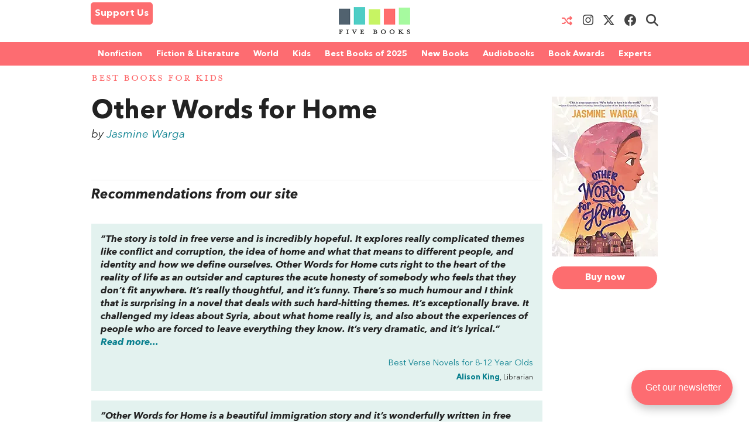

--- FILE ---
content_type: text/html; charset=UTF-8
request_url: https://fivebooks.com/book/other-words-for-home/
body_size: 18741
content:
<!DOCTYPE html>
<html lang="en">
    <head>
        <meta charset="utf-8"/>
        <meta name="author" content="Five Books"/>
        <meta name="copyright" content="Five Books"/>
        <meta name="viewport" content="width=device-width, initial-scale=1">
        <link rel="preconnect" href="https://www.googletagmanager.com">
        <link rel="preload" href="https://fivebooks.com/app/themes/five-books/assets/fonts/mrseavpetcap-020415006EmigreWebOnly.woff2" as="font" type="font/woff2" crossorigin>
        <link rel="preload" href="https://fivebooks.com/app/themes/five-books/assets/fonts/AN-Bold.woff2" as="font" type="font/woff2" crossorigin>
        <link rel="preload" href="https://fivebooks.com/app/themes/five-books/assets/fonts/AN-Regular.woff2" as="font" type="font/woff2" crossorigin>
        <link rel="preload" href="https://fivebooks.com/app/themes/five-books/assets/fonts/AN-It.woff2" as="font" type="font/woff2" crossorigin>
        <link rel="preload" href="https://fonts.gstatic.com/s/alegreya/v35/4UaBrEBBsBhlBjvfkSLhx6g.woff2" as="font" type="font/woff2" crossorigin>
        <link rel="preload" href="https://fonts.gstatic.com/s/alegreya/v35/4UaHrEBBsBhlBjvfkSLk96rp5w.woff2" as="font" type="font/woff2" crossorigin>
        <link rel="stylesheet" href="https://fivebooks.com/app/themes/five-books/dist/style.css?r=1766059857"/>
        <link rel='shortcut icon' type='image/x-icon' href='/favicon.ico' />
	<!-- Google Tag Manager -->
	<script type="0798973342582de212ca7423-text/javascript">(function(w,d,s,l,i){w[l]=w[l]||[];w[l].push({'gtm.start':
	new Date().getTime(),event:'gtm.js'});var f=d.getElementsByTagName(s)[0],
	j=d.createElement(s),dl=l!='dataLayer'?'&l='+l:'';j.async=true;j.src=
	'https://www.googletagmanager.com/gtm.js?id='+i+dl;f.parentNode.insertBefore(j,f);
	})(window,document,'script','dataLayer','GTM-WWCS8B9');</script>
	<!-- End Google Tag Manager -->
        <meta name='robots' content='index, follow, max-image-preview:large, max-snippet:-1, max-video-preview:-1' />

	<!-- This site is optimized with the Yoast SEO Premium plugin v26.6 (Yoast SEO v26.6) - https://yoast.com/wordpress/plugins/seo/ -->
	<title>Other Words for Home - Five Books Expert Reviews</title>
	<link rel="canonical" href="https://fivebooks.com/book/other-words-for-home/" />
	<meta property="og:locale" content="en_US" />
	<meta property="og:type" content="article" />
	<meta property="og:title" content="Other Words for Home" />
	<meta property="og:url" content="https://fivebooks.com/book/other-words-for-home/" />
	<meta property="og:site_name" content="Five Books" />
	<meta property="article:publisher" content="https://www.facebook.com/fivebooksofficial/" />
	<meta property="og:image" content="https://fivebooks.com/book/other-words-for-home/shareimage.jpg" />
	<meta property="og:image:width" content="785" />
	<meta property="og:image:height" content="785" />
	<meta property="og:image:type" content="image/jpeg" />
	<meta name="twitter:card" content="summary_large_image" />
	<meta name="twitter:image" content="https://fivebooks.com/book/other-words-for-home/shareimage.jpg" />
	<meta name="twitter:site" content="@five_books" />
	<script type="application/ld+json" class="yoast-schema-graph">{"@context":"https://schema.org","@graph":[{"@type":"WebPage","@id":"https://fivebooks.com/book/other-words-for-home/","url":"https://fivebooks.com/book/other-words-for-home/","name":"Other Words for Home - Five Books Expert Reviews","isPartOf":{"@id":"https://fivebooks.com/#website"},"primaryImageOfPage":{"@id":"https://fivebooks.com/book/other-words-for-home/#primaryimage"},"image":{"@id":"https://fivebooks.com/book/other-words-for-home/#primaryimage"},"thumbnailUrl":"https://fivebooks.com/images/ZSJfMmDyWp73uEdW/plain/fb/books/BC_0062747800.jpg","datePublished":"2020-02-12T11:56:43+00:00","breadcrumb":{"@id":"https://fivebooks.com/book/other-words-for-home/#breadcrumb"},"inLanguage":"en-US","potentialAction":[{"@type":"ReadAction","target":["https://fivebooks.com/book/other-words-for-home/"]}]},{"@type":"ImageObject","inLanguage":"en-US","@id":"https://fivebooks.com/book/other-words-for-home/#primaryimage","url":"https://fivebooks.com/images/ZSJfMmDyWp73uEdW/plain/fb/books/BC_0062747800.jpg","contentUrl":"https://fivebooks.com/images/ZSJfMmDyWp73uEdW/plain/fb/books/BC_0062747800.jpg","width":331,"height":500},{"@type":"BreadcrumbList","@id":"https://fivebooks.com/book/other-words-for-home/#breadcrumb","itemListElement":[{"@type":"ListItem","position":1,"name":"Best Books for Kids","item":"https://fivebooks.com/category/best-kids-books/"},{"@type":"ListItem","position":2,"name":"Other Words for Home"}]},{"@type":"WebSite","@id":"https://fivebooks.com/#website","url":"https://fivebooks.com/","name":"Five Books","description":"The best books on everything","publisher":{"@id":"https://fivebooks.com/#organization"},"potentialAction":[{"@type":"SearchAction","target":{"@type":"EntryPoint","urlTemplate":"https://fivebooks.com/?s={search_term_string}"},"query-input":{"@type":"PropertyValueSpecification","valueRequired":true,"valueName":"search_term_string"}}],"inLanguage":"en-US"},{"@type":"Organization","@id":"https://fivebooks.com/#organization","name":"Five Books","url":"https://fivebooks.com/","logo":{"@type":"ImageObject","inLanguage":"en-US","@id":"https://fivebooks.com/#/schema/logo/image/","url":"https://fivebooks.com/images/EXWf7I4cTnQrnYQy/plain/fb/2018/06/12304140_519256681567008_681964997197041813_o.jpg","contentUrl":"https://fivebooks.com/images/EXWf7I4cTnQrnYQy/plain/fb/2018/06/12304140_519256681567008_681964997197041813_o.jpg","width":1400,"height":1400,"caption":"Five Books"},"image":{"@id":"https://fivebooks.com/#/schema/logo/image/"},"sameAs":["https://www.facebook.com/fivebooksofficial/","https://x.com/five_books","https://mastodon.social/@fivebooks","https://www.instagram.com/five_books/"]}]}</script>
	<!-- / Yoast SEO Premium plugin. -->


<link rel="alternate" title="oEmbed (JSON)" type="application/json+oembed" href="https://fivebooks.com/wp-json/oembed/1.0/embed?url=https%3A%2F%2Ffivebooks.com%2Fbook%2Fother-words-for-home%2F" />
<link rel="alternate" title="oEmbed (XML)" type="text/xml+oembed" href="https://fivebooks.com/wp-json/oembed/1.0/embed?url=https%3A%2F%2Ffivebooks.com%2Fbook%2Fother-words-for-home%2F&#038;format=xml" />
<style id='wp-img-auto-sizes-contain-inline-css' type='text/css'>
img:is([sizes=auto i],[sizes^="auto," i]){contain-intrinsic-size:3000px 1500px}
/*# sourceURL=wp-img-auto-sizes-contain-inline-css */
</style>
<style id='classic-theme-styles-inline-css' type='text/css'>
/*! This file is auto-generated */
.wp-block-button__link{color:#fff;background-color:#32373c;border-radius:9999px;box-shadow:none;text-decoration:none;padding:calc(.667em + 2px) calc(1.333em + 2px);font-size:1.125em}.wp-block-file__button{background:#32373c;color:#fff;text-decoration:none}
/*# sourceURL=/wp-includes/css/classic-themes.min.css */
</style>
<link rel='stylesheet' id='wsl-widget-css' href='https://fivebooks.com/app/plugins/wordpress-social-login/assets/css/style.css?ver=6.9' type='text/css' media='all' />
<link rel='stylesheet' id='megamenu-css' href='https://fivebooks.com/app/uploads/maxmegamenu/style.css?ver=e1725e' type='text/css' media='all' />
<link rel='stylesheet' id='megamenu-fontawesome6-css' href='https://fivebooks.com/app/plugins/megamenu-pro/icons/fontawesome6/css/all.min.css?ver=2.4.3' type='text/css' media='all' />
<script type="0798973342582de212ca7423-text/javascript" src="https://fivebooks.com/wp/wp-includes/js/jquery/jquery.min.js?ver=3.7.1" id="jquery-core-js"></script>
<script type="0798973342582de212ca7423-text/javascript" src="https://fivebooks.com/wp/wp-includes/js/jquery/jquery-migrate.min.js?ver=3.4.1" id="jquery-migrate-js"></script>
<script type="0798973342582de212ca7423-text/javascript" src="https://fivebooks.com/app/themes/five-books/dist/fb.js?ver=1766059857" id="fbjs-js"></script>
<link rel="https://api.w.org/" href="https://fivebooks.com/wp-json/" /><link rel="alternate" title="JSON" type="application/json" href="https://fivebooks.com/wp-json/wp/v2/book/50696" /><style type="text/css">/** Mega Menu CSS: fs **/</style>
        <script type="0798973342582de212ca7423-text/javascript">
            var ajaxurl = "https://fivebooks.com/wp/wp-admin/admin-ajax.php";
        </script>
    <style id='global-styles-inline-css' type='text/css'>
:root{--wp--preset--aspect-ratio--square: 1;--wp--preset--aspect-ratio--4-3: 4/3;--wp--preset--aspect-ratio--3-4: 3/4;--wp--preset--aspect-ratio--3-2: 3/2;--wp--preset--aspect-ratio--2-3: 2/3;--wp--preset--aspect-ratio--16-9: 16/9;--wp--preset--aspect-ratio--9-16: 9/16;--wp--preset--color--black: #000000;--wp--preset--color--cyan-bluish-gray: #abb8c3;--wp--preset--color--white: #ffffff;--wp--preset--color--pale-pink: #f78da7;--wp--preset--color--vivid-red: #cf2e2e;--wp--preset--color--luminous-vivid-orange: #ff6900;--wp--preset--color--luminous-vivid-amber: #fcb900;--wp--preset--color--light-green-cyan: #7bdcb5;--wp--preset--color--vivid-green-cyan: #00d084;--wp--preset--color--pale-cyan-blue: #8ed1fc;--wp--preset--color--vivid-cyan-blue: #0693e3;--wp--preset--color--vivid-purple: #9b51e0;--wp--preset--gradient--vivid-cyan-blue-to-vivid-purple: linear-gradient(135deg,rgb(6,147,227) 0%,rgb(155,81,224) 100%);--wp--preset--gradient--light-green-cyan-to-vivid-green-cyan: linear-gradient(135deg,rgb(122,220,180) 0%,rgb(0,208,130) 100%);--wp--preset--gradient--luminous-vivid-amber-to-luminous-vivid-orange: linear-gradient(135deg,rgb(252,185,0) 0%,rgb(255,105,0) 100%);--wp--preset--gradient--luminous-vivid-orange-to-vivid-red: linear-gradient(135deg,rgb(255,105,0) 0%,rgb(207,46,46) 100%);--wp--preset--gradient--very-light-gray-to-cyan-bluish-gray: linear-gradient(135deg,rgb(238,238,238) 0%,rgb(169,184,195) 100%);--wp--preset--gradient--cool-to-warm-spectrum: linear-gradient(135deg,rgb(74,234,220) 0%,rgb(151,120,209) 20%,rgb(207,42,186) 40%,rgb(238,44,130) 60%,rgb(251,105,98) 80%,rgb(254,248,76) 100%);--wp--preset--gradient--blush-light-purple: linear-gradient(135deg,rgb(255,206,236) 0%,rgb(152,150,240) 100%);--wp--preset--gradient--blush-bordeaux: linear-gradient(135deg,rgb(254,205,165) 0%,rgb(254,45,45) 50%,rgb(107,0,62) 100%);--wp--preset--gradient--luminous-dusk: linear-gradient(135deg,rgb(255,203,112) 0%,rgb(199,81,192) 50%,rgb(65,88,208) 100%);--wp--preset--gradient--pale-ocean: linear-gradient(135deg,rgb(255,245,203) 0%,rgb(182,227,212) 50%,rgb(51,167,181) 100%);--wp--preset--gradient--electric-grass: linear-gradient(135deg,rgb(202,248,128) 0%,rgb(113,206,126) 100%);--wp--preset--gradient--midnight: linear-gradient(135deg,rgb(2,3,129) 0%,rgb(40,116,252) 100%);--wp--preset--font-size--small: 13px;--wp--preset--font-size--medium: 20px;--wp--preset--font-size--large: 36px;--wp--preset--font-size--x-large: 42px;--wp--preset--spacing--20: 0.44rem;--wp--preset--spacing--30: 0.67rem;--wp--preset--spacing--40: 1rem;--wp--preset--spacing--50: 1.5rem;--wp--preset--spacing--60: 2.25rem;--wp--preset--spacing--70: 3.38rem;--wp--preset--spacing--80: 5.06rem;--wp--preset--shadow--natural: 6px 6px 9px rgba(0, 0, 0, 0.2);--wp--preset--shadow--deep: 12px 12px 50px rgba(0, 0, 0, 0.4);--wp--preset--shadow--sharp: 6px 6px 0px rgba(0, 0, 0, 0.2);--wp--preset--shadow--outlined: 6px 6px 0px -3px rgb(255, 255, 255), 6px 6px rgb(0, 0, 0);--wp--preset--shadow--crisp: 6px 6px 0px rgb(0, 0, 0);}:where(.is-layout-flex){gap: 0.5em;}:where(.is-layout-grid){gap: 0.5em;}body .is-layout-flex{display: flex;}.is-layout-flex{flex-wrap: wrap;align-items: center;}.is-layout-flex > :is(*, div){margin: 0;}body .is-layout-grid{display: grid;}.is-layout-grid > :is(*, div){margin: 0;}:where(.wp-block-columns.is-layout-flex){gap: 2em;}:where(.wp-block-columns.is-layout-grid){gap: 2em;}:where(.wp-block-post-template.is-layout-flex){gap: 1.25em;}:where(.wp-block-post-template.is-layout-grid){gap: 1.25em;}.has-black-color{color: var(--wp--preset--color--black) !important;}.has-cyan-bluish-gray-color{color: var(--wp--preset--color--cyan-bluish-gray) !important;}.has-white-color{color: var(--wp--preset--color--white) !important;}.has-pale-pink-color{color: var(--wp--preset--color--pale-pink) !important;}.has-vivid-red-color{color: var(--wp--preset--color--vivid-red) !important;}.has-luminous-vivid-orange-color{color: var(--wp--preset--color--luminous-vivid-orange) !important;}.has-luminous-vivid-amber-color{color: var(--wp--preset--color--luminous-vivid-amber) !important;}.has-light-green-cyan-color{color: var(--wp--preset--color--light-green-cyan) !important;}.has-vivid-green-cyan-color{color: var(--wp--preset--color--vivid-green-cyan) !important;}.has-pale-cyan-blue-color{color: var(--wp--preset--color--pale-cyan-blue) !important;}.has-vivid-cyan-blue-color{color: var(--wp--preset--color--vivid-cyan-blue) !important;}.has-vivid-purple-color{color: var(--wp--preset--color--vivid-purple) !important;}.has-black-background-color{background-color: var(--wp--preset--color--black) !important;}.has-cyan-bluish-gray-background-color{background-color: var(--wp--preset--color--cyan-bluish-gray) !important;}.has-white-background-color{background-color: var(--wp--preset--color--white) !important;}.has-pale-pink-background-color{background-color: var(--wp--preset--color--pale-pink) !important;}.has-vivid-red-background-color{background-color: var(--wp--preset--color--vivid-red) !important;}.has-luminous-vivid-orange-background-color{background-color: var(--wp--preset--color--luminous-vivid-orange) !important;}.has-luminous-vivid-amber-background-color{background-color: var(--wp--preset--color--luminous-vivid-amber) !important;}.has-light-green-cyan-background-color{background-color: var(--wp--preset--color--light-green-cyan) !important;}.has-vivid-green-cyan-background-color{background-color: var(--wp--preset--color--vivid-green-cyan) !important;}.has-pale-cyan-blue-background-color{background-color: var(--wp--preset--color--pale-cyan-blue) !important;}.has-vivid-cyan-blue-background-color{background-color: var(--wp--preset--color--vivid-cyan-blue) !important;}.has-vivid-purple-background-color{background-color: var(--wp--preset--color--vivid-purple) !important;}.has-black-border-color{border-color: var(--wp--preset--color--black) !important;}.has-cyan-bluish-gray-border-color{border-color: var(--wp--preset--color--cyan-bluish-gray) !important;}.has-white-border-color{border-color: var(--wp--preset--color--white) !important;}.has-pale-pink-border-color{border-color: var(--wp--preset--color--pale-pink) !important;}.has-vivid-red-border-color{border-color: var(--wp--preset--color--vivid-red) !important;}.has-luminous-vivid-orange-border-color{border-color: var(--wp--preset--color--luminous-vivid-orange) !important;}.has-luminous-vivid-amber-border-color{border-color: var(--wp--preset--color--luminous-vivid-amber) !important;}.has-light-green-cyan-border-color{border-color: var(--wp--preset--color--light-green-cyan) !important;}.has-vivid-green-cyan-border-color{border-color: var(--wp--preset--color--vivid-green-cyan) !important;}.has-pale-cyan-blue-border-color{border-color: var(--wp--preset--color--pale-cyan-blue) !important;}.has-vivid-cyan-blue-border-color{border-color: var(--wp--preset--color--vivid-cyan-blue) !important;}.has-vivid-purple-border-color{border-color: var(--wp--preset--color--vivid-purple) !important;}.has-vivid-cyan-blue-to-vivid-purple-gradient-background{background: var(--wp--preset--gradient--vivid-cyan-blue-to-vivid-purple) !important;}.has-light-green-cyan-to-vivid-green-cyan-gradient-background{background: var(--wp--preset--gradient--light-green-cyan-to-vivid-green-cyan) !important;}.has-luminous-vivid-amber-to-luminous-vivid-orange-gradient-background{background: var(--wp--preset--gradient--luminous-vivid-amber-to-luminous-vivid-orange) !important;}.has-luminous-vivid-orange-to-vivid-red-gradient-background{background: var(--wp--preset--gradient--luminous-vivid-orange-to-vivid-red) !important;}.has-very-light-gray-to-cyan-bluish-gray-gradient-background{background: var(--wp--preset--gradient--very-light-gray-to-cyan-bluish-gray) !important;}.has-cool-to-warm-spectrum-gradient-background{background: var(--wp--preset--gradient--cool-to-warm-spectrum) !important;}.has-blush-light-purple-gradient-background{background: var(--wp--preset--gradient--blush-light-purple) !important;}.has-blush-bordeaux-gradient-background{background: var(--wp--preset--gradient--blush-bordeaux) !important;}.has-luminous-dusk-gradient-background{background: var(--wp--preset--gradient--luminous-dusk) !important;}.has-pale-ocean-gradient-background{background: var(--wp--preset--gradient--pale-ocean) !important;}.has-electric-grass-gradient-background{background: var(--wp--preset--gradient--electric-grass) !important;}.has-midnight-gradient-background{background: var(--wp--preset--gradient--midnight) !important;}.has-small-font-size{font-size: var(--wp--preset--font-size--small) !important;}.has-medium-font-size{font-size: var(--wp--preset--font-size--medium) !important;}.has-large-font-size{font-size: var(--wp--preset--font-size--large) !important;}.has-x-large-font-size{font-size: var(--wp--preset--font-size--x-large) !important;}
/*# sourceURL=global-styles-inline-css */
</style>
</head>
<body class="wp-singular book-template-default single single-book postid-50696 wp-theme-five-books mega-menu-top-menu">
<div class="contain-to-grid top-menu-wrap -inside">
    <div class="row top-menu" id="main-menu">
            <div class="medium-4 small-4 columns menu-left" style="margin-top:-5px;">
            <div class="show-for-medium-up">      
                <a href="/support-us" class="button-support-us" style="padding: 5px; margin-top: 0;">Support Us</a>
            </div>
        </div>
       		            <div class="small-offset-4 medium-offset-0 medium-4 small-4 columns menu-logo">
                <a class="menu-item " href="/"><img alt="Five Books" width="122" height="30" src="https://fivebooks.com/app/themes/five-books/assets/images/logo-floating-nav-no-text.png" /></a>
        	</div>
                        <div class="medium-4 small-4 columns menu-right">
                    <div class="show-for-medium-up">
                <a href="/random-interview" class="button-random-interview"><i class="fa fa-random" aria-hidden="true"></i></a>
		<a class="button-instagram" href="https://www.instagram.com/five_books/" target="_blank"><i class="menu-item fa fa-brands fa-instagram should-dim"></i></a>
                <a class="button-twitter" href="https://twitter.com/five_books" target="_blank"><i class="menu-item fa fa-brands fa-x-twitter should-dim"></i></a>
                <a class="button-facebook" href="https://www.facebook.com/fivebooksofficial/" target="_blank"><i class="menu-item fa fa-brands fa-facebook should-dim"></i></a>
                <i class="menu-item fa fa-search should-dim" id="search-toggle"></i>
                <form class="hidden-menu-el" id="search-ui" action="/" method="GET">
    <div class="row collapse">
        <div class="small-10 columns">
            <input type="text" placeholder="Search" id="search-input" name="s" />
        </div>
        <div class="small-2 columns">
            <a href="#" class="button postfix">&nbsp;</a>
        </div>
    </div>
</form>
            </div>
        </div>

            </div>
</div>
    <div class="contain-to-grid under-menu">
        <div class="row top-menu">
            <div class="medium-6 small-4 columns menu-logo small-centered end">
                <a class="menu-item " href="/"><img alt="" width="122" height="49" src="https://fivebooks.com/app/themes/five-books/assets/images/logo-floating-nav.png" /></a>
            </div>
        </div>
    </div>
            <div class="horizontal-menu">
        <div class="twenty-col">
        <div class="row">
         <div id="mega-menu-wrap-top_menu" class="mega-menu-wrap"><div class="mega-menu-toggle"><div class="mega-toggle-blocks-left"><div class='mega-toggle-block mega-html-block mega-toggle-block-1' id='mega-toggle-block-1'><a href="/search" style="
    border-radius: 0 0 0 0;
    border: 0;
    margin: 0;
    line-height: 40px;
    height: 40px;
    background: transparent;
    text-align: left;
    color: #fff;
    font-size: 14px;
    font-weight: bold;
">Search</a></div></div><div class="mega-toggle-blocks-center"></div><div class="mega-toggle-blocks-right"><div class='mega-toggle-block mega-menu-toggle-block mega-toggle-block-2' id='mega-toggle-block-2' tabindex='0'><span class='mega-toggle-label' role='button' aria-expanded='false'><span class='mega-toggle-label-closed'>MENU <span class="mega-menu-toggle-custom-block"><svg xmlns="http://www.w3.org/2000/svg" class="mega-menu-toggle" viewBox="0 2 18 18"><path d="M3 15h14v-2H3v2zM3 5v2h14V5H3zm0 6h14V9H3v2z"/></svg></span></span><span class='mega-toggle-label-open'>MENU <span class="mega-menu-toggle-custom-block"><svg xmlns="http://www.w3.org/2000/svg" class="mega-menu-toggle" viewBox="0 2 18 18"><path d="M10 2c4.42 0 8 3.58 8 8s-3.58 8-8 8-8-3.58-8-8 3.58-8 8-8zm5 11l-3-3 3-3-2-2-3 3-3-3-2 2 3 3-3 3 2 2 3-3 3 3z"/></svg></span></span></span></div></div></div><ul id="mega-menu-top_menu" class="mega-menu max-mega-menu mega-menu-horizontal mega-no-js" data-event="hover_intent" data-effect="disabled" data-effect-speed="200" data-effect-mobile="disabled" data-effect-speed-mobile="0" data-mobile-force-width="false" data-second-click="close" data-document-click="collapse" data-vertical-behaviour="standard" data-breakpoint="600" data-unbind="false" data-mobile-state="collapse_all" data-mobile-direction="vertical" data-hover-intent-timeout="300" data-hover-intent-interval="100" data-sticky-enabled="true" data-sticky-desktop="true" data-sticky-mobile="false" data-sticky-offset="48" data-sticky-expand="true" data-sticky-expand-mobile="true" data-sticky-transition="false" data-overlay-desktop="false" data-overlay-mobile="false"><li class="mega-menu-item mega-menu-item-type-custom mega-menu-item-object-custom mega-menu-item-has-children mega-menu-megamenu mega-menu-grid mega-align-bottom-left mega-menu-grid mega-menu-item-37978" id="mega-menu-item-37978"><a class="mega-menu-link" href="https://fivebooks.com/category/nonfiction-books/" aria-expanded="false" tabindex="0">Nonfiction<span class="mega-indicator" aria-hidden="true"></span></a>
<ul class="mega-sub-menu" role='presentation'>
<li class="mega-menu-row" id="mega-menu-37978-0">
	<ul class="mega-sub-menu" style='--columns:12' role='presentation'>
<li class="mega-menu-column mega-menu-columns-3-of-12" style="--columns:12; --span:3" id="mega-menu-37978-0-0">
		<ul class="mega-sub-menu">
<li class="mega-menu-item mega-menu-item-type-custom mega-menu-item-object-custom mega-menu-item-87779" id="mega-menu-item-87779"><a class="mega-menu-link" href="https://fivebooks.com/category/nonfiction-books/">NONFICTION BOOKS</a></li><li class="mega-menu-item mega-menu-item-type-custom mega-menu-item-object-custom mega-menu-item-87780" id="mega-menu-item-87780"><a class="mega-menu-link" href="https://fivebooks.com/category/nonfiction-books/the-best-nonfiction-books-of-2025/">BEST NONFICTION 2025</a></li><li class="mega-menu-item mega-menu-item-type-taxonomy mega-menu-item-object-category mega-menu-item-88947" id="mega-menu-item-88947"><a class="mega-menu-link" href="https://fivebooks.com/category/nonfiction-books/best-nonfiction-books-of-2024/">BEST NONFICTION 2024</a></li><li class="mega-menu-item mega-menu-item-type-taxonomy mega-menu-item-object-category mega-menu-item-has-children mega-menu-item-41635" id="mega-menu-item-41635"><a class="mega-menu-link" href="https://fivebooks.com/category/biography/">BEST BIOGRAPHIES<span class="mega-indicator" aria-hidden="true"></span></a>
			<ul class="mega-sub-menu">
<li class="mega-menu-item mega-menu-item-type-taxonomy mega-menu-item-object-category mega-menu-item-88727" id="mega-menu-item-88727"><a class="mega-menu-link" href="https://fivebooks.com/category/biography/historical-biographies/">Historical Biographies</a></li><li class="mega-menu-item mega-menu-item-type-taxonomy mega-menu-item-object-category mega-menu-item-39994" id="mega-menu-item-39994"><a class="mega-menu-link" href="https://fivebooks.com/category/biography/memoir/">The Best Memoirs and Autobiographies</a></li><li class="mega-menu-item mega-menu-item-type-taxonomy mega-menu-item-object-category mega-menu-item-88728" id="mega-menu-item-88728"><a class="mega-menu-link" href="https://fivebooks.com/category/philosophy/philosophical-biographies/">Philosophical Biographies</a></li>			</ul>
</li><li class="mega-menu-item mega-menu-item-type-taxonomy mega-menu-item-object-category mega-menu-item-45134" id="mega-menu-item-45134"><a class="mega-menu-link" href="https://fivebooks.com/category/nonfiction-books/true-crime/">True Crime</a></li><li class="mega-menu-item mega-menu-item-type-taxonomy mega-menu-item-object-category mega-menu-item-has-children mega-menu-item-38004" id="mega-menu-item-38004"><a class="mega-menu-link" href="https://fivebooks.com/category/history-books/">History Books<span class="mega-indicator" aria-hidden="true"></span></a>
			<ul class="mega-sub-menu">
<li class="mega-menu-item mega-menu-item-type-taxonomy mega-menu-item-object-category mega-menu-item-88734" id="mega-menu-item-88734"><a class="mega-menu-link" href="https://fivebooks.com/category/history-books/modern-history/world-war-2/">World War 2</a></li><li class="mega-menu-item mega-menu-item-type-taxonomy mega-menu-item-object-category mega-menu-item-88729" id="mega-menu-item-88729"><a class="mega-menu-link" href="https://fivebooks.com/category/history-books/world-history-books/">World History</a></li><li class="mega-menu-item mega-menu-item-type-custom mega-menu-item-object-custom mega-menu-item-62442" id="mega-menu-item-62442"><a class="mega-menu-link" href="https://fivebooks.com/category/history/american-history/">American History</a></li><li class="mega-menu-item mega-menu-item-type-taxonomy mega-menu-item-object-category mega-menu-item-88730" id="mega-menu-item-88730"><a class="mega-menu-link" href="https://fivebooks.com/category/history-books/british-history/">British History</a></li><li class="mega-menu-item mega-menu-item-type-taxonomy mega-menu-item-object-category mega-menu-item-88732" id="mega-menu-item-88732"><a class="mega-menu-link" href="https://fivebooks.com/category/history-books/chinese-history/">Chinese History</a></li><li class="mega-menu-item mega-menu-item-type-taxonomy mega-menu-item-object-category mega-menu-item-88731" id="mega-menu-item-88731"><a class="mega-menu-link" href="https://fivebooks.com/category/history-books/russian-history/">Russian History</a></li><li class="mega-menu-item mega-menu-item-type-taxonomy mega-menu-item-object-category mega-menu-item-38005" id="mega-menu-item-38005"><a class="mega-menu-link" href="https://fivebooks.com/category/history-books/ancient-history/">Ancient History (up to c. 500 AD)</a></li><li class="mega-menu-item mega-menu-item-type-taxonomy mega-menu-item-object-category mega-menu-item-88733" id="mega-menu-item-88733"><a class="mega-menu-link" href="https://fivebooks.com/category/history-books/medieval-history/">Medieval History</a></li><li class="mega-menu-item mega-menu-item-type-taxonomy mega-menu-item-object-category mega-menu-item-38010" id="mega-menu-item-38010"><a class="mega-menu-link" href="https://fivebooks.com/category/history-books/military-history/">Military History</a></li>			</ul>
</li><li class="mega-menu-item mega-menu-item-type-taxonomy mega-menu-item-object-category mega-menu-item-has-children mega-menu-item-37979" id="mega-menu-item-37979"><a class="mega-menu-link" href="https://fivebooks.com/category/art-books/">Art<span class="mega-indicator" aria-hidden="true"></span></a>
			<ul class="mega-sub-menu">
<li class="mega-menu-item mega-menu-item-type-taxonomy mega-menu-item-object-category mega-menu-item-37982" id="mega-menu-item-37982"><a class="mega-menu-link" href="https://fivebooks.com/category/art-books/history-of-art/">Art History</a></li>			</ul>
</li><li class="mega-menu-item mega-menu-item-type-taxonomy mega-menu-item-object-category mega-menu-item-39995" id="mega-menu-item-39995"><a class="mega-menu-link" href="https://fivebooks.com/category/nonfiction-books/travel-books/">Travel Books</a></li><li class="mega-menu-item mega-menu-item-type-taxonomy mega-menu-item-object-category mega-menu-item-39993" id="mega-menu-item-39993"><a class="mega-menu-link" href="https://fivebooks.com/category/nonfiction-books/essays/">Essays</a></li>		</ul>
</li><li class="mega-menu-column mega-menu-columns-3-of-12" style="--columns:12; --span:3" id="mega-menu-37978-0-1">
		<ul class="mega-sub-menu">
<li class="mega-menu-item mega-menu-item-type-taxonomy mega-menu-item-object-category mega-menu-item-has-children mega-menu-item-38035" id="mega-menu-item-38035"><a class="mega-menu-link" href="https://fivebooks.com/category/philosophy/">Philosophy Books<span class="mega-indicator" aria-hidden="true"></span></a>
			<ul class="mega-sub-menu">
<li class="mega-menu-item mega-menu-item-type-taxonomy mega-menu-item-object-category mega-menu-item-38103" id="mega-menu-item-38103"><a class="mega-menu-link" href="https://fivebooks.com/category/philosophy/ancient-philosophy/">Ancient Philosophy</a></li><li class="mega-menu-item mega-menu-item-type-taxonomy mega-menu-item-object-category mega-menu-item-88737" id="mega-menu-item-88737"><a class="mega-menu-link" href="https://fivebooks.com/category/philosophy/contemporary-philosophy/">Contemporary Philosophy</a></li><li class="mega-menu-item mega-menu-item-type-taxonomy mega-menu-item-object-category mega-menu-item-38104" id="mega-menu-item-38104"><a class="mega-menu-link" href="https://fivebooks.com/category/philosophy/ethics-moral-philosophy/">Ethics &amp; Moral Philosophy</a></li><li class="mega-menu-item mega-menu-item-type-taxonomy mega-menu-item-object-category mega-menu-item-38105" id="mega-menu-item-38105"><a class="mega-menu-link" href="https://fivebooks.com/category/philosophy/great-philosophers/">Great Philosophers</a></li><li class="mega-menu-item mega-menu-item-type-taxonomy mega-menu-item-object-category mega-menu-item-38107" id="mega-menu-item-38107"><a class="mega-menu-link" href="https://fivebooks.com/category/philosophy/social-political-philosophy/">Social &amp; Political Philosophy</a></li>			</ul>
</li><li class="mega-menu-item mega-menu-item-type-custom mega-menu-item-object-custom mega-menu-item-48738" id="mega-menu-item-48738"><a class="mega-menu-link" href="https://fivebooks.com/books/classics/">Classical Studies</a></li><li class="mega-menu-item mega-menu-item-type-taxonomy mega-menu-item-object-category mega-menu-item-has-children mega-menu-item-38020" id="mega-menu-item-38020"><a class="mega-menu-link" href="https://fivebooks.com/category/mathematics-and-science/">Science<span class="mega-indicator" aria-hidden="true"></span></a>
			<ul class="mega-sub-menu">
<li class="mega-menu-item mega-menu-item-type-taxonomy mega-menu-item-object-category mega-menu-item-38021" id="mega-menu-item-38021"><a class="mega-menu-link" href="https://fivebooks.com/category/mathematics-and-science/astronomy/">Astronomy</a></li><li class="mega-menu-item mega-menu-item-type-taxonomy mega-menu-item-object-category mega-menu-item-38022" id="mega-menu-item-38022"><a class="mega-menu-link" href="https://fivebooks.com/category/mathematics-and-science/biology/">Biology</a></li><li class="mega-menu-item mega-menu-item-type-custom mega-menu-item-object-custom mega-menu-item-68041" id="mega-menu-item-68041"><a class="mega-menu-link" href="https://fivebooks.com/best-books/chemistry-michelle-francl/">Chemistry</a></li><li class="mega-menu-item mega-menu-item-type-taxonomy mega-menu-item-object-category mega-menu-item-38025" id="mega-menu-item-38025"><a class="mega-menu-link" href="https://fivebooks.com/category/mathematics-and-science/maths-statistics/">Maths & Statistics</a></li><li class="mega-menu-item mega-menu-item-type-taxonomy mega-menu-item-object-category mega-menu-item-38026" id="mega-menu-item-38026"><a class="mega-menu-link" href="https://fivebooks.com/category/mathematics-and-science/popular-science/">Popular Science</a></li><li class="mega-menu-item mega-menu-item-type-taxonomy mega-menu-item-object-category mega-menu-item-38028" id="mega-menu-item-38028"><a class="mega-menu-link" href="https://fivebooks.com/category/mathematics-and-science/physics/">Physics Books</a></li>			</ul>
</li><li class="mega-menu-item mega-menu-item-type-taxonomy mega-menu-item-object-category mega-menu-item-38034" id="mega-menu-item-38034"><a class="mega-menu-link" href="https://fivebooks.com/category/nature/">Nature</a></li><li class="mega-menu-item mega-menu-item-type-taxonomy mega-menu-item-object-category mega-menu-item-has-children mega-menu-item-46687" id="mega-menu-item-46687"><a class="mega-menu-link" href="https://fivebooks.com/category/environment/">Environmental Books<span class="mega-indicator" aria-hidden="true"></span></a>
			<ul class="mega-sub-menu">
<li class="mega-menu-item mega-menu-item-type-taxonomy mega-menu-item-object-category mega-menu-item-46688" id="mega-menu-item-46688"><a class="mega-menu-link" href="https://fivebooks.com/category/environment/climate-change/">Climate Change Books</a></li>			</ul>
</li><li class="mega-menu-item mega-menu-item-type-taxonomy mega-menu-item-object-category mega-menu-item-has-children mega-menu-item-38011" id="mega-menu-item-38011"><a class="mega-menu-link" href="https://fivebooks.com/category/language/">Language<span class="mega-indicator" aria-hidden="true"></span></a>
			<ul class="mega-sub-menu">
<li class="mega-menu-item mega-menu-item-type-taxonomy mega-menu-item-object-category mega-menu-item-88735" id="mega-menu-item-88735"><a class="mega-menu-link" href="https://fivebooks.com/category/language/writing-books/">How to Write</a></li><li class="mega-menu-item mega-menu-item-type-taxonomy mega-menu-item-object-category mega-menu-item-38012" id="mega-menu-item-38012"><a class="mega-menu-link" href="https://fivebooks.com/category/language/grammar-books/">English Grammar &amp; Usage</a></li><li class="mega-menu-item mega-menu-item-type-taxonomy mega-menu-item-object-category mega-menu-item-38133" id="mega-menu-item-38133"><a class="mega-menu-link" href="https://fivebooks.com/category/language/learning-languages/">Books for Learning Languages</a></li><li class="mega-menu-item mega-menu-item-type-taxonomy mega-menu-item-object-category mega-menu-item-38013" id="mega-menu-item-38013"><a class="mega-menu-link" href="https://fivebooks.com/category/language/linguistics/">Linguistics</a></li>			</ul>
</li>		</ul>
</li><li class="mega-menu-column mega-menu-columns-3-of-12" style="--columns:12; --span:3" id="mega-menu-37978-0-2">
		<ul class="mega-sub-menu">
<li class="mega-menu-item mega-menu-item-type-taxonomy mega-menu-item-object-category mega-menu-item-has-children mega-menu-item-38036" id="mega-menu-item-38036"><a class="mega-menu-link" href="https://fivebooks.com/category/politics-and-society/">Politics &amp; Society<span class="mega-indicator" aria-hidden="true"></span></a>
			<ul class="mega-sub-menu">
<li class="mega-menu-item mega-menu-item-type-taxonomy mega-menu-item-object-category mega-menu-item-88738" id="mega-menu-item-88738"><a class="mega-menu-link" href="https://fivebooks.com/category/politics-and-society/political-ideologies/">Political Ideologies</a></li><li class="mega-menu-item mega-menu-item-type-taxonomy mega-menu-item-object-category mega-menu-item-88740" id="mega-menu-item-88740"><a class="mega-menu-link" href="https://fivebooks.com/category/politics-and-society/migration/">Migration</a></li><li class="mega-menu-item mega-menu-item-type-taxonomy mega-menu-item-object-category mega-menu-item-38110" id="mega-menu-item-38110"><a class="mega-menu-link" href="https://fivebooks.com/category/politics-and-society/war/">War</a></li><li class="mega-menu-item mega-menu-item-type-taxonomy mega-menu-item-object-category mega-menu-item-38113" id="mega-menu-item-38113"><a class="mega-menu-link" href="https://fivebooks.com/category/politics-and-society/foreign-policy-international-relations/">Foreign Policy &amp; International Relations</a></li><li class="mega-menu-item mega-menu-item-type-taxonomy mega-menu-item-object-category mega-menu-item-88739" id="mega-menu-item-88739"><a class="mega-menu-link" href="https://fivebooks.com/category/politics-and-society/american-politics/">American Politics</a></li><li class="mega-menu-item mega-menu-item-type-taxonomy mega-menu-item-object-category mega-menu-item-88741" id="mega-menu-item-88741"><a class="mega-menu-link" href="https://fivebooks.com/category/politics-and-society/british-politics/">British Politics</a></li>			</ul>
</li><li class="mega-menu-item mega-menu-item-type-taxonomy mega-menu-item-object-category mega-menu-item-has-children mega-menu-item-38037" id="mega-menu-item-38037"><a class="mega-menu-link" href="https://fivebooks.com/category/religion/">Religion<span class="mega-indicator" aria-hidden="true"></span></a>
			<ul class="mega-sub-menu">
<li class="mega-menu-item mega-menu-item-type-taxonomy mega-menu-item-object-category mega-menu-item-88744" id="mega-menu-item-88744"><a class="mega-menu-link" href="https://fivebooks.com/category/religion/theology/">Theology</a></li><li class="mega-menu-item mega-menu-item-type-taxonomy mega-menu-item-object-category mega-menu-item-38117" id="mega-menu-item-38117"><a class="mega-menu-link" href="https://fivebooks.com/category/religion/buddhism/">Buddhism</a></li><li class="mega-menu-item mega-menu-item-type-taxonomy mega-menu-item-object-category mega-menu-item-38118" id="mega-menu-item-38118"><a class="mega-menu-link" href="https://fivebooks.com/category/religion/christian-books/">Christian</a></li><li class="mega-menu-item mega-menu-item-type-taxonomy mega-menu-item-object-category mega-menu-item-38121" id="mega-menu-item-38121"><a class="mega-menu-link" href="https://fivebooks.com/category/religion/islamic/">Islamic</a></li><li class="mega-menu-item mega-menu-item-type-taxonomy mega-menu-item-object-category mega-menu-item-38122" id="mega-menu-item-38122"><a class="mega-menu-link" href="https://fivebooks.com/category/religion/jewish-books/">Jewish</a></li><li class="mega-menu-item mega-menu-item-type-taxonomy mega-menu-item-object-category mega-menu-item-38123" id="mega-menu-item-38123"><a class="mega-menu-link" href="https://fivebooks.com/category/history-books/religious-history/">Religious History Books</a></li>			</ul>
</li><li class="mega-menu-item mega-menu-item-type-taxonomy mega-menu-item-object-category mega-menu-item-45531" id="mega-menu-item-45531"><a class="mega-menu-link" href="https://fivebooks.com/category/law-and-constitutions/">Law</a></li><li class="mega-menu-item mega-menu-item-type-taxonomy mega-menu-item-object-category mega-menu-item-has-children mega-menu-item-38014" id="mega-menu-item-38014"><a class="mega-menu-link" href="https://fivebooks.com/category/psychology/">Psychology<span class="mega-indicator" aria-hidden="true"></span></a>
			<ul class="mega-sub-menu">
<li class="mega-menu-item mega-menu-item-type-taxonomy mega-menu-item-object-category mega-menu-item-88743" id="mega-menu-item-88743"><a class="mega-menu-link" href="https://fivebooks.com/category/psychology/mental-health/">Mental Health</a></li><li class="mega-menu-item mega-menu-item-type-taxonomy mega-menu-item-object-category mega-menu-item-44132" id="mega-menu-item-44132"><a class="mega-menu-link" href="https://fivebooks.com/category/psychology/neuroscience/">Neuroscience</a></li><li class="mega-menu-item mega-menu-item-type-taxonomy mega-menu-item-object-category mega-menu-item-44130" id="mega-menu-item-44130"><a class="mega-menu-link" href="https://fivebooks.com/category/psychology/self-help/">Self Help</a></li><li class="mega-menu-item mega-menu-item-type-taxonomy mega-menu-item-object-category mega-menu-item-88742" id="mega-menu-item-88742"><a class="mega-menu-link" href="https://fivebooks.com/category/psychology/child-psychology/">Child Psychology</a></li>			</ul>
</li><li class="mega-menu-item mega-menu-item-type-taxonomy mega-menu-item-object-category mega-menu-item-has-children mega-menu-item-38029" id="mega-menu-item-38029"><a class="mega-menu-link" href="https://fivebooks.com/category/music-and-drama/">Music &amp; Drama<span class="mega-indicator" aria-hidden="true"></span></a>
			<ul class="mega-sub-menu">
<li class="mega-menu-item mega-menu-item-type-taxonomy mega-menu-item-object-category mega-menu-item-38032" id="mega-menu-item-38032"><a class="mega-menu-link" href="https://fivebooks.com/category/music-and-drama/film-cinema-tv/">Film & Cinema</a></li><li class="mega-menu-item mega-menu-item-type-taxonomy mega-menu-item-object-category mega-menu-item-88736" id="mega-menu-item-88736"><a class="mega-menu-link" href="https://fivebooks.com/category/music-and-drama/music-books/classical-music-opera-book/">Opera &amp; Classical Music</a></li>			</ul>
</li>		</ul>
</li><li class="mega-menu-column mega-menu-columns-3-of-12" style="--columns:12; --span:3" id="mega-menu-37978-0-3">
		<ul class="mega-sub-menu">
<li class="mega-menu-item mega-menu-item-type-taxonomy mega-menu-item-object-category mega-menu-item-has-children mega-menu-item-44696" id="mega-menu-item-44696"><a class="mega-menu-link" href="https://fivebooks.com/category/economics/">Economics Books<span class="mega-indicator" aria-hidden="true"></span></a>
			<ul class="mega-sub-menu">
<li class="mega-menu-item mega-menu-item-type-taxonomy mega-menu-item-object-category mega-menu-item-37988" id="mega-menu-item-37988"><a class="mega-menu-link" href="https://fivebooks.com/category/economics/behavioural-economics/">Behavioural Economics</a></li><li class="mega-menu-item mega-menu-item-type-taxonomy mega-menu-item-object-category mega-menu-item-44699" id="mega-menu-item-44699"><a class="mega-menu-link" href="https://fivebooks.com/category/economics/development-economics/">Development Economics</a></li><li class="mega-menu-item mega-menu-item-type-taxonomy mega-menu-item-object-category mega-menu-item-37986" id="mega-menu-item-37986"><a class="mega-menu-link" href="https://fivebooks.com/category/economics/economic-history/">Economic History</a></li><li class="mega-menu-item mega-menu-item-type-taxonomy mega-menu-item-object-category mega-menu-item-37987" id="mega-menu-item-37987"><a class="mega-menu-link" href="https://fivebooks.com/category/economics/finance/">Finance</a></li><li class="mega-menu-item mega-menu-item-type-taxonomy mega-menu-item-object-category mega-menu-item-44700" id="mega-menu-item-44700"><a class="mega-menu-link" href="https://fivebooks.com/category/economics/financial-crisis/">Financial Crisis</a></li><li class="mega-menu-item mega-menu-item-type-taxonomy mega-menu-item-object-category mega-menu-item-44701" id="mega-menu-item-44701"><a class="mega-menu-link" href="https://fivebooks.com/category/economics/world-economies/">World Economies</a></li>			</ul>
</li><li class="mega-menu-item mega-menu-item-type-taxonomy mega-menu-item-object-category mega-menu-item-has-children mega-menu-item-37989" id="mega-menu-item-37989"><a class="mega-menu-link" href="https://fivebooks.com/category/business/">Business Books<span class="mega-indicator" aria-hidden="true"></span></a>
			<ul class="mega-sub-menu">
<li class="mega-menu-item mega-menu-item-type-taxonomy mega-menu-item-object-category mega-menu-item-37991" id="mega-menu-item-37991"><a class="mega-menu-link" href="https://fivebooks.com/category/business/best-investing-books/">Investing Books</a></li>			</ul>
</li><li class="mega-menu-item mega-menu-item-type-taxonomy mega-menu-item-object-category mega-menu-item-has-children mega-menu-item-38039" id="mega-menu-item-38039"><a class="mega-menu-link" href="https://fivebooks.com/category/technology/">Technology<span class="mega-indicator" aria-hidden="true"></span></a>
			<ul class="mega-sub-menu">
<li class="mega-menu-item mega-menu-item-type-taxonomy mega-menu-item-object-category mega-menu-item-38127" id="mega-menu-item-38127"><a class="mega-menu-link" href="https://fivebooks.com/category/technology/artificial-intelligence/">Artificial Intelligence/AI Books</a></li><li class="mega-menu-item mega-menu-item-type-taxonomy mega-menu-item-object-category mega-menu-item-88746" id="mega-menu-item-88746"><a class="mega-menu-link" href="https://fivebooks.com/category/technology/data-science-books/">Data Science Books</a></li><li class="mega-menu-item mega-menu-item-type-taxonomy mega-menu-item-object-category mega-menu-item-38128" id="mega-menu-item-38128"><a class="mega-menu-link" href="https://fivebooks.com/category/technology/computing/">Computing</a></li>			</ul>
</li><li class="mega-menu-item mega-menu-item-type-taxonomy mega-menu-item-object-category mega-menu-item-has-children mega-menu-item-37997" id="mega-menu-item-37997"><a class="mega-menu-link" href="https://fivebooks.com/category/health-and-lifestyle/">Health &amp; Lifestyle<span class="mega-indicator" aria-hidden="true"></span></a>
			<ul class="mega-sub-menu">
<li class="mega-menu-item mega-menu-item-type-taxonomy mega-menu-item-object-category mega-menu-item-38000" id="mega-menu-item-38000"><a class="mega-menu-link" href="https://fivebooks.com/category/health-and-lifestyle/happiness/">Happiness</a></li><li class="mega-menu-item mega-menu-item-type-taxonomy mega-menu-item-object-category mega-menu-item-38003" id="mega-menu-item-38003"><a class="mega-menu-link" href="https://fivebooks.com/category/health-and-lifestyle/sex-sexuality/">Sex &amp; Sexuality</a></li><li class="mega-menu-item mega-menu-item-type-taxonomy mega-menu-item-object-category mega-menu-item-38001" id="mega-menu-item-38001"><a class="mega-menu-link" href="https://fivebooks.com/category/health-and-lifestyle/death/">Death & Dying</a></li><li class="mega-menu-item mega-menu-item-type-taxonomy mega-menu-item-object-category mega-menu-item-43297" id="mega-menu-item-43297"><a class="mega-menu-link" href="https://fivebooks.com/category/health-and-lifestyle/education/">Education</a></li>			</ul>
</li><li class="mega-menu-item mega-menu-item-type-taxonomy mega-menu-item-object-category mega-menu-item-37992" id="mega-menu-item-37992"><a class="mega-menu-link" href="https://fivebooks.com/category/food-and-cooking/">Food &amp; Cooking</a></li><li class="mega-menu-item mega-menu-item-type-taxonomy mega-menu-item-object-category mega-menu-item-38038" id="mega-menu-item-38038"><a class="mega-menu-link" href="https://fivebooks.com/category/sports-games-and-hobbies/">Sports, Games &amp; Hobbies</a></li>		</ul>
</li>	</ul>
</li></ul>
</li><li class="mega-menu-item mega-menu-item-type-taxonomy mega-menu-item-object-category mega-menu-item-has-children mega-menu-megamenu mega-menu-grid mega-align-bottom-left mega-menu-grid mega-menu-item-38040" id="mega-menu-item-38040"><a class="mega-menu-link" href="https://fivebooks.com/category/fiction/" aria-expanded="false" tabindex="0">Fiction & Literature<span class="mega-indicator" aria-hidden="true"></span></a>
<ul class="mega-sub-menu" role='presentation'>
<li class="mega-menu-row" id="mega-menu-38040-0">
	<ul class="mega-sub-menu" style='--columns:12' role='presentation'>
<li class="mega-menu-column mega-menu-columns-3-of-12" style="--columns:12; --span:3" id="mega-menu-38040-0-0">
		<ul class="mega-sub-menu">
<li class="mega-menu-item mega-menu-item-type-custom mega-menu-item-object-custom mega-menu-item-87781" id="mega-menu-item-87781"><a class="mega-menu-link" href="https://fivebooks.com/category/fiction/">FICTION BOOKS</a></li><li class="mega-menu-item mega-menu-item-type-custom mega-menu-item-object-custom mega-menu-item-87782" id="mega-menu-item-87782"><a class="mega-menu-link" href="https://fivebooks.com/category/fiction/the-best-novels-of-2025/">BEST NOVELS 2025</a></li><li class="mega-menu-item mega-menu-item-type-taxonomy mega-menu-item-object-category mega-menu-item-89763" id="mega-menu-item-89763"><a class="mega-menu-link" href="https://fivebooks.com/category/fiction/best-novels-2024/">BEST NOVELS 2024</a></li><li class="mega-menu-item mega-menu-item-type-taxonomy mega-menu-item-object-category mega-menu-item-38136" id="mega-menu-item-38136"><a class="mega-menu-link" href="https://fivebooks.com/category/fiction/contemporary-fiction/">Contemporary Fiction</a></li><li class="mega-menu-item mega-menu-item-type-custom mega-menu-item-object-custom mega-menu-item-61656" id="mega-menu-item-61656"><a class="mega-menu-link" href="https://fivebooks.com/category/fiction/world-literature-books/">World Literature</a></li><li class="mega-menu-item mega-menu-item-type-taxonomy mega-menu-item-object-category mega-menu-item-38137" id="mega-menu-item-38137"><a class="mega-menu-link" href="https://fivebooks.com/category/fiction/literary-criticism/">Literary Criticism</a></li><li class="mega-menu-item mega-menu-item-type-taxonomy mega-menu-item-object-category mega-menu-item-38138" id="mega-menu-item-38138"><a class="mega-menu-link" href="https://fivebooks.com/category/fiction/literary-figures/">Literary Figures</a></li>		</ul>
</li><li class="mega-menu-column mega-menu-columns-3-of-12" style="--columns:12; --span:3" id="mega-menu-38040-0-1">
		<ul class="mega-sub-menu">
<li class="mega-menu-item mega-menu-item-type-taxonomy mega-menu-item-object-category mega-menu-item-38134" id="mega-menu-item-38134"><a class="mega-menu-link" href="https://fivebooks.com/category/fiction/classic-english-literature/">Classic English Literature</a></li><li class="mega-menu-item mega-menu-item-type-custom mega-menu-item-object-custom mega-menu-item-61657" id="mega-menu-item-61657"><a class="mega-menu-link" href="https://fivebooks.com/books/american-literature/">American Literature</a></li><li class="mega-menu-item mega-menu-item-type-taxonomy mega-menu-item-object-category mega-menu-item-38139" id="mega-menu-item-38139"><a class="mega-menu-link" href="https://fivebooks.com/category/fiction/poetry/">Poetry</a></li><li class="mega-menu-item mega-menu-item-type-taxonomy mega-menu-item-object-category mega-menu-item-38148" id="mega-menu-item-38148"><a class="mega-menu-link" href="https://fivebooks.com/category/biography/memoir/">The Best Memoirs and Autobiographies</a></li><li class="mega-menu-item mega-menu-item-type-taxonomy mega-menu-item-object-category mega-menu-item-38738" id="mega-menu-item-38738"><a class="mega-menu-link" href="https://fivebooks.com/category/fiction/comics-graphic-novels/">Comics &amp; Graphic Novels</a></li><li class="mega-menu-item mega-menu-item-type-taxonomy mega-menu-item-object-category mega-menu-item-38143" id="mega-menu-item-38143"><a class="mega-menu-link" href="https://fivebooks.com/category/fiction/fairy-tales-mythology/">Fairy Tales &amp; Mythology</a></li>		</ul>
</li><li class="mega-menu-column mega-menu-columns-3-of-12" style="--columns:12; --span:3" id="mega-menu-38040-0-2">
		<ul class="mega-sub-menu">
<li class="mega-menu-item mega-menu-item-type-taxonomy mega-menu-item-object-category mega-menu-item-38144" id="mega-menu-item-38144"><a class="mega-menu-link" href="https://fivebooks.com/category/fiction/historical-fiction/">Historical Fiction</a></li><li class="mega-menu-item mega-menu-item-type-taxonomy mega-menu-item-object-category mega-menu-item-38145" id="mega-menu-item-38145"><a class="mega-menu-link" href="https://fivebooks.com/category/fiction/horror-books/">Horror</a></li><li class="mega-menu-item mega-menu-item-type-taxonomy mega-menu-item-object-category mega-menu-item-38146" id="mega-menu-item-38146"><a class="mega-menu-link" href="https://fivebooks.com/category/fiction/humour/">Humour</a></li><li class="mega-menu-item mega-menu-item-type-taxonomy mega-menu-item-object-category mega-menu-item-52819" id="mega-menu-item-52819"><a class="mega-menu-link" href="https://fivebooks.com/category/fiction/crime-books/">Crime Novels</a></li>		</ul>
</li><li class="mega-menu-column mega-menu-columns-3-of-12" style="--columns:12; --span:3" id="mega-menu-38040-0-3">
		<ul class="mega-sub-menu">
<li class="mega-menu-item mega-menu-item-type-taxonomy mega-menu-item-object-category mega-menu-item-38149" id="mega-menu-item-38149"><a class="mega-menu-link" href="https://fivebooks.com/category/fiction/science-fiction/">Science Fiction</a></li><li class="mega-menu-item mega-menu-item-type-taxonomy mega-menu-item-object-category mega-menu-item-38140" id="mega-menu-item-38140"><a class="mega-menu-link" href="https://fivebooks.com/category/fiction/short-stories/">Short Stories</a></li><li class="mega-menu-item mega-menu-item-type-taxonomy mega-menu-item-object-category mega-menu-item-38141" id="mega-menu-item-38141"><a class="mega-menu-link" href="https://fivebooks.com/category/fiction/romance/">Romance</a></li><li class="mega-menu-item mega-menu-item-type-taxonomy mega-menu-item-object-category mega-menu-item-38151" id="mega-menu-item-38151"><a class="mega-menu-link" href="https://fivebooks.com/category/fiction/thriller-books/">Thrillers</a></li><li class="mega-menu-item mega-menu-item-type-taxonomy mega-menu-item-object-category mega-menu-item-52820" id="mega-menu-item-52820"><a class="mega-menu-link" href="https://fivebooks.com/category/fiction/mystery-books/">Mystery</a></li><li class="mega-menu-item mega-menu-item-type-taxonomy mega-menu-item-object-category mega-menu-item-52818" id="mega-menu-item-52818"><a class="mega-menu-link" href="https://fivebooks.com/category/fiction/fantasy/">Fantasy</a></li>		</ul>
</li>	</ul>
</li><li class="mega-menu-row" id="mega-menu-38040-1">
	<ul class="mega-sub-menu" style='--columns:12' role='presentation'>
<li class="mega-menu-column mega-menu-columns-3-of-12" style="--columns:12; --span:3" id="mega-menu-38040-1-0"></li>	</ul>
</li></ul>
</li><li class="mega-menu-item mega-menu-item-type-taxonomy mega-menu-item-object-category mega-menu-item-has-children mega-menu-megamenu mega-menu-grid mega-align-bottom-left mega-menu-grid mega-menu-item-38041" id="mega-menu-item-38041"><a class="mega-menu-link" href="https://fivebooks.com/category/world/" aria-expanded="false" tabindex="0">World<span class="mega-indicator" aria-hidden="true"></span></a>
<ul class="mega-sub-menu" role='presentation'>
<li class="mega-menu-row" id="mega-menu-38041-0">
	<ul class="mega-sub-menu" style='--columns:12' role='presentation'>
<li class="mega-menu-column mega-menu-columns-3-of-12" style="--columns:12; --span:3" id="mega-menu-38041-0-0">
		<ul class="mega-sub-menu">
<li class="mega-menu-item mega-menu-item-type-taxonomy mega-menu-item-object-category mega-menu-item-has-children mega-menu-item-38062" id="mega-menu-item-38062"><a class="mega-menu-link" href="https://fivebooks.com/category/world/africa/">Africa<span class="mega-indicator" aria-hidden="true"></span></a>
			<ul class="mega-sub-menu">
<li class="mega-menu-item mega-menu-item-type-taxonomy mega-menu-item-object-category mega-menu-item-38197" id="mega-menu-item-38197"><a class="mega-menu-link" href="https://fivebooks.com/category/world/africa/egypt/">Egypt</a></li><li class="mega-menu-item mega-menu-item-type-taxonomy mega-menu-item-object-category mega-menu-item-59302" id="mega-menu-item-59302"><a class="mega-menu-link" href="https://fivebooks.com/category/world/africa/ghana/">Ghana</a></li><li class="mega-menu-item mega-menu-item-type-taxonomy mega-menu-item-object-category mega-menu-item-38198" id="mega-menu-item-38198"><a class="mega-menu-link" href="https://fivebooks.com/category/world/africa/nigeria/">Nigeria</a></li><li class="mega-menu-item mega-menu-item-type-custom mega-menu-item-object-custom mega-menu-item-44223" id="mega-menu-item-44223"><a class="mega-menu-link" href="https://fivebooks.com/category/world/africa/rwanda/">Rwanda</a></li><li class="mega-menu-item mega-menu-item-type-taxonomy mega-menu-item-object-category mega-menu-item-38200" id="mega-menu-item-38200"><a class="mega-menu-link" href="https://fivebooks.com/category/world/africa/south-africa/">South Africa</a></li><li class="mega-menu-item mega-menu-item-type-taxonomy mega-menu-item-object-category mega-menu-item-38201" id="mega-menu-item-38201"><a class="mega-menu-link" href="https://fivebooks.com/category/world/africa/zimbabwe/">Zimbabwe</a></li>			</ul>
</li><li class="mega-menu-item mega-menu-item-type-taxonomy mega-menu-item-object-category mega-menu-item-has-children mega-menu-item-38063" id="mega-menu-item-38063"><a class="mega-menu-link" href="https://fivebooks.com/category/world/americas/">Americas<span class="mega-indicator" aria-hidden="true"></span></a>
			<ul class="mega-sub-menu">
<li class="mega-menu-item mega-menu-item-type-taxonomy mega-menu-item-object-category mega-menu-item-has-children mega-menu-item-38160" id="mega-menu-item-38160"><a class="mega-menu-link" href="https://fivebooks.com/category/world/americas/latin-america/" aria-expanded="false">Latin America<span class="mega-indicator" aria-hidden="true"></span></a>
				<ul class="mega-sub-menu">
<li class="mega-menu-item mega-menu-item-type-taxonomy mega-menu-item-object-category mega-menu-item-38161" id="mega-menu-item-38161"><a class="mega-menu-link" href="https://fivebooks.com/category/world/americas/latin-america/argentina/">Argentina</a></li><li class="mega-menu-item mega-menu-item-type-taxonomy mega-menu-item-object-category mega-menu-item-38159" id="mega-menu-item-38159"><a class="mega-menu-link" href="https://fivebooks.com/category/world/americas/latin-america/brazil/">Brazil</a></li><li class="mega-menu-item mega-menu-item-type-custom mega-menu-item-object-custom mega-menu-item-65922" id="mega-menu-item-65922"><a class="mega-menu-link" href="https://fivebooks.com/category/world/americas/latin-america/caribbean/">Caribbean</a></li><li class="mega-menu-item mega-menu-item-type-taxonomy mega-menu-item-object-category mega-menu-item-38163" id="mega-menu-item-38163"><a class="mega-menu-link" href="https://fivebooks.com/category/world/americas/latin-america/chile/">Chile</a></li><li class="mega-menu-item mega-menu-item-type-taxonomy mega-menu-item-object-category mega-menu-item-38166" id="mega-menu-item-38166"><a class="mega-menu-link" href="https://fivebooks.com/category/world/americas/latin-america/caribbean/cuba/">Cuba</a></li><li class="mega-menu-item mega-menu-item-type-taxonomy mega-menu-item-object-category mega-menu-item-38165" id="mega-menu-item-38165"><a class="mega-menu-link" href="https://fivebooks.com/category/world/americas/latin-america/mexico/">Mexico</a></li>				</ul>
</li><li class="mega-menu-item mega-menu-item-type-taxonomy mega-menu-item-object-category mega-menu-item-38167" id="mega-menu-item-38167"><a class="mega-menu-link" href="https://fivebooks.com/category/world/americas/united-states/">United States</a></li><li class="mega-menu-item mega-menu-item-type-taxonomy mega-menu-item-object-category mega-menu-item-42889" id="mega-menu-item-42889"><a class="mega-menu-link" href="https://fivebooks.com/category/world/americas/canada/">Canada</a></li>			</ul>
</li>		</ul>
</li><li class="mega-menu-column mega-menu-columns-3-of-12" style="--columns:12; --span:3" id="mega-menu-38041-0-1">
		<ul class="mega-sub-menu">
<li class="mega-menu-item mega-menu-item-type-taxonomy mega-menu-item-object-category mega-menu-item-38064" id="mega-menu-item-38064"><a class="mega-menu-link" href="https://fivebooks.com/category/world/arctic-antarctica/">Arctic &amp; Antarctica</a></li><li class="mega-menu-item mega-menu-item-type-taxonomy mega-menu-item-object-category mega-menu-item-has-children mega-menu-item-38065" id="mega-menu-item-38065"><a class="mega-menu-link" href="https://fivebooks.com/category/world/asia/">Asia<span class="mega-indicator" aria-hidden="true"></span></a>
			<ul class="mega-sub-menu">
<li class="mega-menu-item mega-menu-item-type-taxonomy mega-menu-item-object-category mega-menu-item-38168" id="mega-menu-item-38168"><a class="mega-menu-link" href="https://fivebooks.com/category/world/asia/afghanistan/">Afghanistan</a></li><li class="mega-menu-item mega-menu-item-type-custom mega-menu-item-object-custom mega-menu-item-46656" id="mega-menu-item-46656"><a class="mega-menu-link" href="https://fivebooks.com/best-books/syed-ashfaqul-haque-on-bangladesh/">Bangladesh</a></li><li class="mega-menu-item mega-menu-item-type-taxonomy mega-menu-item-object-category mega-menu-item-38169" id="mega-menu-item-38169"><a class="mega-menu-link" href="https://fivebooks.com/category/world/asia/burma/">Myanmar (Formerly Burma)</a></li><li class="mega-menu-item mega-menu-item-type-taxonomy mega-menu-item-object-category mega-menu-item-38170" id="mega-menu-item-38170"><a class="mega-menu-link" href="https://fivebooks.com/category/world/asia/best-books-china/">China</a></li><li class="mega-menu-item mega-menu-item-type-taxonomy mega-menu-item-object-category mega-menu-item-38171" id="mega-menu-item-38171"><a class="mega-menu-link" href="https://fivebooks.com/category/world/asia/india/">India</a></li><li class="mega-menu-item mega-menu-item-type-taxonomy mega-menu-item-object-category mega-menu-item-38173" id="mega-menu-item-38173"><a class="mega-menu-link" href="https://fivebooks.com/category/world/asia/japan/">Japan</a></li><li class="mega-menu-item mega-menu-item-type-taxonomy mega-menu-item-object-category mega-menu-item-70741" id="mega-menu-item-70741"><a class="mega-menu-link" href="https://fivebooks.com/category/world/asia/kazakhstan/">Kazakhstan</a></li><li class="mega-menu-item mega-menu-item-type-taxonomy mega-menu-item-object-category mega-menu-item-38177" id="mega-menu-item-38177"><a class="mega-menu-link" href="https://fivebooks.com/category/world/asia/korea/north-korea/">Korea</a></li><li class="mega-menu-item mega-menu-item-type-taxonomy mega-menu-item-object-category mega-menu-item-38175" id="mega-menu-item-38175"><a class="mega-menu-link" href="https://fivebooks.com/category/world/asia/pakistan/">Pakistan</a></li><li class="mega-menu-item mega-menu-item-type-custom mega-menu-item-object-custom mega-menu-item-46654" id="mega-menu-item-46654"><a class="mega-menu-link" href="https://fivebooks.com/best-books/ahilan-kadirgamar-on-sri-lanka/">Sri Lanka</a></li><li class="mega-menu-item mega-menu-item-type-custom mega-menu-item-object-custom mega-menu-item-46657" id="mega-menu-item-46657"><a class="mega-menu-link" href="https://fivebooks.com/best-books/singapore-sharlene-teo/">Singapore</a></li><li class="mega-menu-item mega-menu-item-type-taxonomy mega-menu-item-object-category mega-menu-item-46936" id="mega-menu-item-46936"><a class="mega-menu-link" href="https://fivebooks.com/category/world/asia/vietnam/">Vietnam</a></li>			</ul>
</li>		</ul>
</li><li class="mega-menu-column mega-menu-columns-3-of-12" style="--columns:12; --span:3" id="mega-menu-38041-0-2">
		<ul class="mega-sub-menu">
<li class="mega-menu-item mega-menu-item-type-taxonomy mega-menu-item-object-category mega-menu-item-38066" id="mega-menu-item-38066"><a class="mega-menu-link" href="https://fivebooks.com/category/world/australia/">Australia</a></li><li class="mega-menu-item mega-menu-item-type-taxonomy mega-menu-item-object-category mega-menu-item-has-children mega-menu-item-38067" id="mega-menu-item-38067"><a class="mega-menu-link" href="https://fivebooks.com/category/world/europe/">Europe<span class="mega-indicator" aria-hidden="true"></span></a>
			<ul class="mega-sub-menu">
<li class="mega-menu-item mega-menu-item-type-taxonomy mega-menu-item-object-category mega-menu-item-38193" id="mega-menu-item-38193"><a class="mega-menu-link" href="https://fivebooks.com/category/world/asia/azerbaijan/">Azerbaijan</a></li><li class="mega-menu-item mega-menu-item-type-taxonomy mega-menu-item-object-category mega-menu-item-38178" id="mega-menu-item-38178"><a class="mega-menu-link" href="https://fivebooks.com/category/world/europe/belgium/">Belgium</a></li><li class="mega-menu-item mega-menu-item-type-taxonomy mega-menu-item-object-category mega-menu-item-38179" id="mega-menu-item-38179"><a class="mega-menu-link" href="https://fivebooks.com/category/world/europe/britain/">Britain</a></li><li class="mega-menu-item mega-menu-item-type-taxonomy mega-menu-item-object-category mega-menu-item-38180" id="mega-menu-item-38180"><a class="mega-menu-link" href="https://fivebooks.com/category/world/europe/france/">France</a></li><li class="mega-menu-item mega-menu-item-type-taxonomy mega-menu-item-object-category mega-menu-item-38194" id="mega-menu-item-38194"><a class="mega-menu-link" href="https://fivebooks.com/category/world/asia/georgia/">Georgia</a></li><li class="mega-menu-item mega-menu-item-type-taxonomy mega-menu-item-object-category mega-menu-item-38181" id="mega-menu-item-38181"><a class="mega-menu-link" href="https://fivebooks.com/category/world/europe/germany/">Germany</a></li><li class="mega-menu-item mega-menu-item-type-taxonomy mega-menu-item-object-category mega-menu-item-38182" id="mega-menu-item-38182"><a class="mega-menu-link" href="https://fivebooks.com/category/world/europe/greece/">Greece</a></li><li class="mega-menu-item mega-menu-item-type-taxonomy mega-menu-item-object-category mega-menu-item-38183" id="mega-menu-item-38183"><a class="mega-menu-link" href="https://fivebooks.com/category/world/europe/ireland/">Ireland</a></li><li class="mega-menu-item mega-menu-item-type-taxonomy mega-menu-item-object-category mega-menu-item-38184" id="mega-menu-item-38184"><a class="mega-menu-link" href="https://fivebooks.com/category/world/europe/italy/">Italy</a></li><li class="mega-menu-item mega-menu-item-type-taxonomy mega-menu-item-object-category mega-menu-item-38185" id="mega-menu-item-38185"><a class="mega-menu-link" href="https://fivebooks.com/category/world/europe/netherlands/">Netherlands</a></li><li class="mega-menu-item mega-menu-item-type-custom mega-menu-item-object-custom mega-menu-item-48943" id="mega-menu-item-48943"><a class="mega-menu-link" href="https://fivebooks.com/books/norway/">Norway</a></li><li class="mega-menu-item mega-menu-item-type-taxonomy mega-menu-item-object-category mega-menu-item-38195" id="mega-menu-item-38195"><a class="mega-menu-link" href="https://fivebooks.com/category/world/asia/russia/">Russia</a></li><li class="mega-menu-item mega-menu-item-type-custom mega-menu-item-object-custom mega-menu-item-62440" id="mega-menu-item-62440"><a class="mega-menu-link" href="https://fivebooks.com/category/world/europe/spain/">Spain</a></li><li class="mega-menu-item mega-menu-item-type-custom mega-menu-item-object-custom mega-menu-item-46659" id="mega-menu-item-46659"><a class="mega-menu-link" href="https://fivebooks.com/best-books/ukraine-marci-shore/">Ukraine</a></li>			</ul>
</li>		</ul>
</li><li class="mega-menu-column mega-menu-columns-3-of-12" style="--columns:12; --span:3" id="mega-menu-38041-0-3">
		<ul class="mega-sub-menu">
<li class="mega-menu-item mega-menu-item-type-taxonomy mega-menu-item-object-category mega-menu-item-has-children mega-menu-item-38069" id="mega-menu-item-38069"><a class="mega-menu-link" href="https://fivebooks.com/category/world/asia/middle-east/">Middle East<span class="mega-indicator" aria-hidden="true"></span></a>
			<ul class="mega-sub-menu">
<li class="mega-menu-item mega-menu-item-type-taxonomy mega-menu-item-object-category mega-menu-item-38186" id="mega-menu-item-38186"><a class="mega-menu-link" href="https://fivebooks.com/category/world/asia/middle-east/iran/">Iran</a></li><li class="mega-menu-item mega-menu-item-type-taxonomy mega-menu-item-object-category mega-menu-item-38187" id="mega-menu-item-38187"><a class="mega-menu-link" href="https://fivebooks.com/category/world/asia/middle-east/iraq/">Iraq</a></li><li class="mega-menu-item mega-menu-item-type-taxonomy mega-menu-item-object-category mega-menu-item-38188" id="mega-menu-item-38188"><a class="mega-menu-link" href="https://fivebooks.com/category/world/asia/middle-east/israel/">Israel</a></li><li class="mega-menu-item mega-menu-item-type-taxonomy mega-menu-item-object-category mega-menu-item-88747" id="mega-menu-item-88747"><a class="mega-menu-link" href="https://fivebooks.com/category/world/asia/middle-east/palestine/">Palestine</a></li><li class="mega-menu-item mega-menu-item-type-taxonomy mega-menu-item-object-category mega-menu-item-38191" id="mega-menu-item-38191"><a class="mega-menu-link" href="https://fivebooks.com/category/world/asia/middle-east/syria/">Syria</a></li><li class="mega-menu-item mega-menu-item-type-taxonomy mega-menu-item-object-category mega-menu-item-38192" id="mega-menu-item-38192"><a class="mega-menu-link" href="https://fivebooks.com/category/world/asia/middle-east/turkey/">Turkey</a></li><li class="mega-menu-item mega-menu-item-type-custom mega-menu-item-object-custom mega-menu-item-46653" id="mega-menu-item-46653"><a class="mega-menu-link" href="https://fivebooks.com/best-books/bernard-haykel-on-yemen/">Yemen</a></li>			</ul>
</li>		</ul>
</li>	</ul>
</li></ul>
</li><li class="mega-menu-item mega-menu-item-type-taxonomy mega-menu-item-object-category mega-current-book-ancestor mega-current-menu-parent mega-current-book-parent mega-menu-item-has-children mega-menu-megamenu mega-menu-grid mega-align-bottom-left mega-menu-grid mega-menu-item-38042" id="mega-menu-item-38042"><a class="mega-menu-link" href="https://fivebooks.com/category/best-kids-books/" aria-expanded="false" tabindex="0">Kids<span class="mega-indicator" aria-hidden="true"></span></a>
<ul class="mega-sub-menu" role='presentation'>
<li class="mega-menu-row" id="mega-menu-38042-0">
	<ul class="mega-sub-menu" style='--columns:12' role='presentation'>
<li class="mega-menu-column mega-menu-columns-3-of-12" style="--columns:12; --span:3" id="mega-menu-38042-0-0">
		<ul class="mega-sub-menu">
<li class="mega-menu-item mega-menu-item-type-taxonomy mega-menu-item-object-category mega-menu-item-44669" id="mega-menu-item-44669"><a class="mega-menu-link" href="https://fivebooks.com/category/best-kids-books/by-children-for-children/">Kids Recommend Books for Kids</a></li><li class="mega-menu-item mega-menu-item-type-custom mega-menu-item-object-custom mega-menu-item-50678" id="mega-menu-item-50678"><a class="mega-menu-link" href="https://fivebooks.com/books/book-recommendations-from-schoolteachers/">High School Teachers Recommendations</a></li><li class="mega-menu-item mega-menu-item-type-custom mega-menu-item-object-custom mega-menu-item-62554" id="mega-menu-item-62554"><a class="mega-menu-link" href="https://fivebooks.com/category/best-kids-books/prize-winning-books/">Prizewinning Kids' Books</a></li><li class="mega-menu-item mega-menu-item-type-taxonomy mega-menu-item-object-category mega-menu-item-68028" id="mega-menu-item-68028"><a class="mega-menu-link" href="https://fivebooks.com/category/best-kids-books/popular-book-series-kids/">Popular Series Books for Kids</a></li>		</ul>
</li><li class="mega-menu-column mega-menu-columns-3-of-12" style="--columns:12; --span:3" id="mega-menu-38042-0-1">
		<ul class="mega-sub-menu">
<li class="mega-menu-item mega-menu-item-type-taxonomy mega-menu-item-object-category mega-current-book-ancestor mega-current-menu-parent mega-current-book-parent mega-menu-item-88597" id="mega-menu-item-88597"><a class="mega-menu-link" href="https://fivebooks.com/category/best-kids-books/">BEST BOOKS FOR KIDS (ALL AGES)</a></li><li class="mega-menu-item mega-menu-item-type-taxonomy mega-menu-item-object-category mega-menu-item-68027" id="mega-menu-item-68027"><a class="mega-menu-link" href="https://fivebooks.com/category/best-kids-books/ages-baby-2/">Books for Toddlers and Babies</a></li><li class="mega-menu-item mega-menu-item-type-taxonomy mega-menu-item-object-category mega-menu-item-61633" id="mega-menu-item-61633"><a class="mega-menu-link" href="https://fivebooks.com/category/best-kids-books/ages-3-5/">Books for Preschoolers</a></li><li class="mega-menu-item mega-menu-item-type-taxonomy mega-menu-item-object-category mega-menu-item-61634" id="mega-menu-item-61634"><a class="mega-menu-link" href="https://fivebooks.com/category/best-kids-books/ages-6-8/">Books for 6-8 Year Olds</a></li><li class="mega-menu-item mega-menu-item-type-taxonomy mega-menu-item-object-category mega-menu-item-61635" id="mega-menu-item-61635"><a class="mega-menu-link" href="https://fivebooks.com/category/best-kids-books/ages-9-12/">Books for 9-12 Year Olds</a></li><li class="mega-menu-item mega-menu-item-type-taxonomy mega-menu-item-object-category mega-menu-item-62070" id="mega-menu-item-62070"><a class="mega-menu-link" href="https://fivebooks.com/category/best-books-teens-young-adults/">Books for Teens and Young Adults</a></li>		</ul>
</li><li class="mega-menu-column mega-menu-columns-3-of-12" style="--columns:12; --span:3" id="mega-menu-38042-0-2">
		<ul class="mega-sub-menu">
<li class="mega-menu-item mega-menu-item-type-custom mega-menu-item-object-custom mega-menu-item-61661" id="mega-menu-item-61661"><a class="mega-menu-link" href="https://fivebooks.com/category/best-kids-books/science/">THE BEST SCIENCE BOOKS FOR KIDS</a></li><li class="mega-menu-item mega-menu-item-type-custom mega-menu-item-object-custom mega-menu-item-63327" id="mega-menu-item-63327"><a class="mega-menu-link" href="https://fivebooks.com/category/best-kids-books/best-kids-books-of-2024/">BEST KIDS' BOOKS OF 2024</a></li><li class="mega-menu-item mega-menu-item-type-custom mega-menu-item-object-custom mega-menu-item-85184" id="mega-menu-item-85184"><a class="mega-menu-link" href="https://fivebooks.com/category/best-books-teens-young-adults/best-books-for-teens-of-2024/">BEST BOOKS FOR TEENS OF 2024</a></li><li class="mega-menu-item mega-menu-item-type-custom mega-menu-item-object-custom mega-menu-item-62542" id="mega-menu-item-62542"><a class="mega-menu-link" href="https://fivebooks.com/category/audiobooks/best-audiobooks-for-kids/">Best Audiobooks for Kids</a></li>		</ul>
</li><li class="mega-menu-column mega-menu-columns-3-of-12" style="--columns:12; --span:3" id="mega-menu-38042-0-3">
		<ul class="mega-sub-menu">
<li class="mega-menu-item mega-menu-item-type-custom mega-menu-item-object-custom mega-menu-item-63328" id="mega-menu-item-63328"><a class="mega-menu-link" href="https://fivebooks.com/category/best-kids-books/history-best-kids-books/">History</a></li><li class="mega-menu-item mega-menu-item-type-custom mega-menu-item-object-custom mega-menu-item-61660" id="mega-menu-item-61660"><a class="mega-menu-link" href="https://fivebooks.com/category/best-kids-books/economics-best-kids-books/">Economics</a></li><li class="mega-menu-item mega-menu-item-type-custom mega-menu-item-object-custom mega-menu-item-61663" id="mega-menu-item-61663"><a class="mega-menu-link" href="https://fivebooks.com/category/best-kids-books/nature-environment/">Environment</a></li><li class="mega-menu-item mega-menu-item-type-custom mega-menu-item-object-custom mega-menu-item-61662" id="mega-menu-item-61662"><a class="mega-menu-link" href="https://fivebooks.com/category/best-kids-books/happiness-mental-health/">Mental Health</a></li>		</ul>
</li>	</ul>
</li><li class="mega-menu-row" id="mega-menu-38042-1">
	<ul class="mega-sub-menu" style='--columns:12' role='presentation'>
<li class="mega-menu-column mega-menu-columns-3-of-12" style="--columns:12; --span:3" id="mega-menu-38042-1-0"></li>	</ul>
</li></ul>
</li><li class="mega-menu-item mega-menu-item-type-custom mega-menu-item-object-custom mega-menu-item-has-children mega-align-bottom-left mega-menu-flyout mega-menu-item-85403" id="mega-menu-item-85403"><a class="mega-menu-link" href="https://fivebooks.com/books/best-books-of-2025/" aria-expanded="false" tabindex="0">Best Books of 2025<span class="mega-indicator" aria-hidden="true"></span></a>
<ul class="mega-sub-menu">
<li class="mega-menu-item mega-menu-item-type-custom mega-menu-item-object-custom mega-menu-item-85195" id="mega-menu-item-85195"><a class="mega-menu-link" href="https://fivebooks.com/category/nonfiction-books/the-best-nonfiction-books-of-2025/">BEST BOOKS OF 2025</a></li><li class="mega-menu-item mega-menu-item-type-custom mega-menu-item-object-custom mega-menu-item-103099" id="mega-menu-item-103099"><a class="mega-menu-link" href="https://fivebooks.com/books/best-books-of-2024/">BEST BOOKS OF 2024</a></li><li class="mega-menu-item mega-menu-item-type-custom mega-menu-item-object-custom mega-menu-item-103100" id="mega-menu-item-103100"><a class="mega-menu-link" href="https://fivebooks.com/books/best-books-of-2023/">BEST BOOKS OF 2023</a></li></ul>
</li><li class="mega-menu-item mega-menu-item-type-taxonomy mega-menu-item-object-category mega-menu-item-has-children mega-align-bottom-left mega-menu-flyout mega-menu-item-89274" id="mega-menu-item-89274"><a class="mega-menu-link" href="https://fivebooks.com/category/new-books/" aria-expanded="false" tabindex="0">New Books<span class="mega-indicator" aria-hidden="true"></span></a>
<ul class="mega-sub-menu">
<li class="mega-menu-item mega-menu-item-type-custom mega-menu-item-object-custom mega-menu-item-58208" id="mega-menu-item-58208"><a class="mega-menu-link" href="https://fivebooks.com/category/new-books/">NEW BOOKS</a></li><li class="mega-menu-item mega-menu-item-type-custom mega-menu-item-object-custom mega-menu-item-69755" id="mega-menu-item-69755"><a class="mega-menu-link" href="https://fivebooks.com/category/history/new-history-books/">New History Books</a></li><li class="mega-menu-item mega-menu-item-type-custom mega-menu-item-object-custom mega-menu-item-69752" id="mega-menu-item-69752"><a class="mega-menu-link" href="https://fivebooks.com/category/fiction/historical-fiction/new-historical-fiction/">New Historical Fiction</a></li><li class="mega-menu-item mega-menu-item-type-custom mega-menu-item-object-custom mega-menu-item-69751" id="mega-menu-item-69751"><a class="mega-menu-link" href="https://fivebooks.com/category/literary-nonfiction-and-biography/memoir/new-memoir/">New Memoirs</a></li><li class="mega-menu-item mega-menu-item-type-taxonomy mega-menu-item-object-category mega-menu-item-69747" id="mega-menu-item-69747"><a class="mega-menu-link" href="https://fivebooks.com/category/fiction/world-literature-books/new-world-literature-books/">New World Literature</a></li><li class="mega-menu-item mega-menu-item-type-taxonomy mega-menu-item-object-category mega-menu-item-69746" id="mega-menu-item-69746"><a class="mega-menu-link" href="https://fivebooks.com/category/economics/new-economics-books/">New Economics Books</a></li><li class="mega-menu-item mega-menu-item-type-taxonomy mega-menu-item-object-category mega-menu-item-69748" id="mega-menu-item-69748"><a class="mega-menu-link" href="https://fivebooks.com/category/environment/new-climate-books/">New Climate Books</a></li><li class="mega-menu-item mega-menu-item-type-taxonomy mega-menu-item-object-category mega-menu-item-69744" id="mega-menu-item-69744"><a class="mega-menu-link" href="https://fivebooks.com/category/mathematics-and-science/maths-statistics/new-math-books/">New Math Books</a></li><li class="mega-menu-item mega-menu-item-type-custom mega-menu-item-object-custom mega-menu-item-69750" id="mega-menu-item-69750"><a class="mega-menu-link" href="https://fivebooks.com/category/mathematics-and-science/new-science-books/">New Science Books</a></li><li class="mega-menu-item mega-menu-item-type-custom mega-menu-item-object-custom mega-menu-item-69754" id="mega-menu-item-69754"><a class="mega-menu-link" href="https://fivebooks.com/category/philosophy/new-philosophy-books/">New Philosophy Books</a></li><li class="mega-menu-item mega-menu-item-type-custom mega-menu-item-object-custom mega-menu-item-69753" id="mega-menu-item-69753"><a class="mega-menu-link" href="https://fivebooks.com/category/psychology/new-psychology-books/">New Psychology Books</a></li><li class="mega-menu-item mega-menu-item-type-taxonomy mega-menu-item-object-category mega-menu-item-69745" id="mega-menu-item-69745"><a class="mega-menu-link" href="https://fivebooks.com/category/mathematics-and-science/physics/new-physics-books/">New Physics Books</a></li></ul>
</li><li class="mega-menu-item mega-menu-item-type-custom mega-menu-item-object-custom mega-menu-item-has-children mega-align-bottom-left mega-menu-flyout mega-menu-item-44226" id="mega-menu-item-44226"><a class="mega-menu-link" href="https://fivebooks.com/category/audiobooks/" aria-expanded="false" tabindex="0">Audiobooks<span class="mega-indicator" aria-hidden="true"></span></a>
<ul class="mega-sub-menu">
<li class="mega-menu-item mega-menu-item-type-custom mega-menu-item-object-custom mega-menu-item-87978" id="mega-menu-item-87978"><a class="mega-menu-link" href="https://fivebooks.com/category/audiobooks/">THE BEST AUDIOBOOKS</a></li><li class="mega-menu-item mega-menu-item-type-custom mega-menu-item-object-custom mega-menu-item-44836" id="mega-menu-item-44836"><a class="mega-menu-link" href="https://fivebooks.com/audiobook-highlights-great-actors-read-great-books/">Actors Read Great Books</a></li><li class="mega-menu-item mega-menu-item-type-custom mega-menu-item-object-custom mega-menu-item-45973" id="mega-menu-item-45973"><a class="mega-menu-link" href="https://fivebooks.com/books/best-audiobooks-for-kids/">Best Audiobooks for Kids</a></li><li class="mega-menu-item mega-menu-item-type-taxonomy mega-menu-item-object-category mega-menu-item-48008" id="mega-menu-item-48008"><a class="mega-menu-link" href="https://fivebooks.com/category/audiobooks/great-books-narrated-by-their-author/">Books Narrated by Their Authors</a></li><li class="mega-menu-item mega-menu-item-type-taxonomy mega-menu-item-object-category mega-menu-item-50119" id="mega-menu-item-50119"><a class="mega-menu-link" href="https://fivebooks.com/category/audiobooks/best-audiobook-thrillers/">Best Audiobook Thrillers</a></li><li class="mega-menu-item mega-menu-item-type-taxonomy mega-menu-item-object-category mega-menu-item-50325" id="mega-menu-item-50325"><a class="mega-menu-link" href="https://fivebooks.com/category/audiobooks/best-history-audiobooks/">Best History Audiobooks</a></li></ul>
</li><li class="mega-menu-item mega-menu-item-type-custom mega-menu-item-object-custom mega-menu-item-has-children mega-align-bottom-left mega-menu-flyout mega-menu-item-57434" id="mega-menu-item-57434"><a class="mega-menu-link" href="https://fivebooks.com/books/book-awards/" aria-expanded="false" tabindex="0">Book Awards<span class="mega-indicator" aria-hidden="true"></span></a>
<ul class="mega-sub-menu">
<li class="mega-menu-item mega-menu-item-type-custom mega-menu-item-object-custom mega-menu-item-57442" id="mega-menu-item-57442"><a class="mega-menu-link" href="https://fivebooks.com/category/fiction/nobel-prize-literature-books/">Nobel Literature Prize</a></li><li class="mega-menu-item mega-menu-item-type-custom mega-menu-item-object-custom mega-menu-item-57435" id="mega-menu-item-57435"><a class="mega-menu-link" href="https://fivebooks.com/books/booker-prize/">Booker Prize (fiction)</a></li><li class="mega-menu-item mega-menu-item-type-custom mega-menu-item-object-custom mega-menu-item-57436" id="mega-menu-item-57436"><a class="mega-menu-link" href="https://fivebooks.com/books/baillie-gifford-prize/">Baillie Gifford Prize (nonfiction)</a></li><li class="mega-menu-item mega-menu-item-type-custom mega-menu-item-object-custom mega-menu-item-86743" id="mega-menu-item-86743"><a class="mega-menu-link" href="https://fivebooks.com/books/ft-schroders-business-book-year/">Financial Times (nonfiction)</a></li><li class="mega-menu-item mega-menu-item-type-custom mega-menu-item-object-custom mega-menu-item-57438" id="mega-menu-item-57438"><a class="mega-menu-link" href="https://fivebooks.com/books/wolfson-prize/">Wolfson Prize (history)</a></li><li class="mega-menu-item mega-menu-item-type-custom mega-menu-item-object-custom mega-menu-item-57437" id="mega-menu-item-57437"><a class="mega-menu-link" href="https://fivebooks.com/books/royal-society-book-prizes/">Royal Society (science)</a></li><li class="mega-menu-item mega-menu-item-type-custom mega-menu-item-object-custom mega-menu-item-93528" id="mega-menu-item-93528"><a class="mega-menu-link" href="https://fivebooks.com/books/nbcc-shortlists/">NBCC Awards (biography & memoir)</a></li><li class="mega-menu-item mega-menu-item-type-custom mega-menu-item-object-custom mega-menu-item-65643" id="mega-menu-item-65643"><a class="mega-menu-link" href="https://fivebooks.com/books/pushkin-house-book-prize/">Pushkin House Prize (Russia)</a></li><li class="mega-menu-item mega-menu-item-type-custom mega-menu-item-object-custom mega-menu-item-57439" id="mega-menu-item-57439"><a class="mega-menu-link" href="https://fivebooks.com/books/walter-scott-prize-for-historical-fiction/">Walter Scott Prize (historical fiction)</a></li><li class="mega-menu-item mega-menu-item-type-custom mega-menu-item-object-custom mega-menu-item-57440" id="mega-menu-item-57440"><a class="mega-menu-link" href="https://fivebooks.com/books/the-arthur-c-clarke-award-for-science-fiction/">Arthur C Clarke Prize (sci fi)</a></li><li class="mega-menu-item mega-menu-item-type-custom mega-menu-item-object-custom mega-menu-item-88113" id="mega-menu-item-88113"><a class="mega-menu-link" href="https://fivebooks.com/best-books/the-best-speculative-novels-of-2024-the-hugo-award-shortlist-sylvia-bishop/">The Hugos (sci fi & fantasy)</a></li><li class="mega-menu-item mega-menu-item-type-custom mega-menu-item-object-custom mega-menu-item-57441" id="mega-menu-item-57441"><a class="mega-menu-link" href="https://fivebooks.com/best-books/audiobooks-2022-audies-michele-cobb/">Audie Awards (audiobooks)</a></li><li class="mega-menu-item mega-menu-item-type-custom mega-menu-item-object-custom mega-menu-item-93527" id="mega-menu-item-93527"><a class="mega-menu-link" href="https://fivebooks.com/best-books/adventure-novels-2024-emma-styles/">Wilbur Smith Prize (adventure)</a></li></ul>
</li><li class="mega-menu-item mega-menu-item-type-post_type mega-menu-item-object-page mega-align-bottom-left mega-menu-flyout mega-menu-item-38043" id="mega-menu-item-38043"><a class="mega-menu-link" href="https://fivebooks.com/experts/" tabindex="0">Experts</a></li></ul></div>         </div></div></div>         <style>
<!--

div#tintBox {
    top: 0;
    bottom: 0;
    left: 0;
    right: 0;
    position:fixed;
    background: #000;
    z-index: 8;
    opacity: 0;
    display: none;
}
-->
</style>
<div id="tintBox"></div>

<style type="text/css">
blockquote.book-quote, blockquote.book-quote p {
	font-family: "AN", "Lato", sans-serif;
	font-weight: bold;
	font-style: italic;
	font-size: 1rem;
	color:#222222;
	margin: 0;
	padding: 0;
	border-left: none;
	line-height: 1.4;
}

blockquote.book-quote {
margin-bottom: 1rem;
}

.link-hover.link-no-underline a {
	border-bottom: none;
}

.link-hover.link-no-underline a:hover {
	border-bottom: 1px solid #fd6d6f;
}

.book-page h1.book-title {
font-weight: bold;
}

.book-page h4.author-name {
font-style: italic;
margin-bottom:2rem;
}

.box {
padding: 1rem;
}

.box p {
        font-family: "AN", "Lato", sans-serif;
        font-size: 1rem;
}

.box p:last-child { margin-bottom: 0; }

h4.subhead {
font-weight: bold;
margin-bottom: 1rem; 
font-style: italic;

    border-top: 1px solid #eee;
    padding-top: 0.625rem;

}

ul.recommended-books {
    list-style: none;
}


.interviews .interviewTitle {
font-family: 'AN', sans-serif; font-size: 0.9rem; margin-bottom: 0.5rem;
}

.interviews .interviewPerson, .expert_commentary .interviewPerson, .fivebooks_commentary .interviewPerson {
font-family: 'AN', sans-serif;  font-size: 0.8rem; margin: 0 0 0.5rem;

}

.interviews .interviewPerson a, .expert_commentary .interviewPerson a, .fivebooks_commentary .interviewPerson a {
font-weight: bold;
}

.row.author_commentary, .row.commentary, .row.interviews, .row.fivebooks_commentary {
 margin-top: 2rem;
 margin-bottom: 1rem !important;;
 }
 
 .row.commentary + .row.commentary, .row.author_commentary + .row.author_commentary, .row.interviews + .row.interviews, .row.fivebooks_commentary + .row.fivebooks_commentary {
 margin-top: 0;
 margin-bottom: 1rem;
 }
 
 .row.expert_commentary + .row.interviews {
 margin-top: 1rem;
 }
 
 .expert_commentary .person img {
 width: 6rem; float: left; margin-right: 0.5rem; display: none;
 }
 
     .expert_commentary .interviewPerson, .interviews .interviewPerson, .interviewTitle, .fivebooks_commentary .interviewPerson {
        text-align: right;
    }

    .quote .readmore {
        text-align: right;
        display: none;
    }

 .expert_commentary .person .box {
    padding-top: 0;
 }
 
 .interviewPerson img.headshot {
    height: 3rem;
    border-radius: 1.5rem;
    margin-right: 0.5rem;
 }


 @media only screen and (min-width: 40.0625em) {
  
  .expert_commentary .interviewPerson {
     text-align: left;
  }
  
    .expert_commentary .person .box, .interviews .person .box {
        background: none !important;
        padding: 0;
        text-align: left;
    }
    .expert_commentary .person img {
    display: inherit;
    }
    
    .quote .readmore {
        display: block;
    }
    
        .twenty-col .medium-3-3 {
    width: 16.66%; }
    
 }
 
 .bookcover {
 padding-bottom: 1rem;
 }
 
.donate .inline-box.-donate {
padding-bottom: 2rem;
 }

  .donate .inline-box.-donate .explanation {
    text-align: left;
    font-weight: bold; }

  .donate .inline-box.-donate .also {
    text-align: left; }

  .donate .inline-box.-donate .submit {
    display: block;
    background: 0;
    -webkit-appearance: none;
    text-align: center;
    border: 2px solid #fff;
    color: #fff;
    font-size: 1.4rem;
    cursor: pointer;
    padding: 6px 10px; }

  .donate .inline-box.-donate .submit:hover {
    color: #ccc;
    background: #fff; }
    
    .donate .inline-box.-donate .support-message {
    padding-left:0.5rem;
    }

div.copy { padding-top: 1rem; }

.book-page .links .buy-button, .book-page .links .listen-button, .book-page .links .ebook-button {
    font-size: 1rem;
    width: initial;
    height: auto;
    padding-bottom: 12px;
    border: 1px solid;
}

.book-page .links .buy-button span, .book-page .links .listen-button span, .book-page .links .ebook-button span {
    display: block;
    font-size: 0.6rem;
}

.books-like p {
font-family: "AN", "Lato", sans-serif;
    font-size: 1rem;
}

.awards {
border: solid 2px #087F8E;
    padding: 1rem;
    margin-bottom: 1rem;
    
    background: #F3F6E3;
}

.awards p { font-family: 'AN',sans-serif; font-size: 1rem; }
</style>
<div class="page-content book-page" data-book-id="50696">
	<div class="row content-section">
		<div class="main-content twenty-col">
			<div class="small-20 columns">
				<div class="row">
					<div class="columns">
						<h3 class="block-heading -wholepage">
						<a href="https://fivebooks.com/category/best-kids-books/">Best Books for Kids</a></h3>
					</div>
				</div>
				<div class="row">
					<div class="small-10 medium-push-16 medium-4 columns links book-info">
						<div class="row">
						<div class="columns small-10 medium-20 bookcover">
							<a href="https://fivebooks.com/book/other-words-for-home/buy"
								rel="nofollow noopener" target="_blank"><picture><source type="image/avif" srcset="[data-uri]" data-srcset="https://fivebooks.com/images/KJa9OsthAIDRxgKJ/rs:auto:181:0:1/sh:0.5/plain/fb/books/BC_0062747800.jpg@avif 181w, https://fivebooks.com/images/0ul21sa0r5339rU9/rs:auto:300:0:1/plain/fb/books/BC_0062747800.jpg@avif 300w, https://fivebooks.com/images/CwQGlALz2lDEr8YD/rs:auto:75:0:1/sh:0.5/plain/fb/books/BC_0062747800.jpg@avif 75w" sizes="(min-width: 1060px) 181px, (min-width: 660px) 17.89vw, calc(25vw - 20px)"><source type="image/webp" srcset="[data-uri]" data-srcset="https://fivebooks.com/images/wyPhCxekqwIuuuG8/rs:auto:181:0:1/sh:0.5/plain/fb/books/BC_0062747800.jpg@webp 181w, https://fivebooks.com/images/3eJnoQrr9Kh14HGE/rs:auto:300:0:1/plain/fb/books/BC_0062747800.jpg@webp 300w, https://fivebooks.com/images/w0SzWNYnxmcY3tOt/rs:auto:75:0:1/sh:0.5/plain/fb/books/BC_0062747800.jpg@webp 75w" sizes="(min-width: 1060px) 181px, (min-width: 660px) 17.89vw, calc(25vw - 20px)"><img width="181" height="273" src="[data-uri]" class="cover lazyload wp-post-image" alt="Other Words for Home by Jasmine Warga" title="Other Words for Home by Jasmine Warga" decoding="async" sizes="(min-width: 1060px) 181px, (min-width: 660px) 17.89vw, calc(25vw - 20px)" data-srcset="https://fivebooks.com/images/JlVS9RvaJMXQsjLB/rs:auto:181:0:1/sh:0.5/plain/fb/books/BC_0062747800.jpg 181w, https://fivebooks.com/images/2B8ZH3dnFu_KgKN2/rs:auto:300:0:1/plain/fb/books/BC_0062747800.jpg 300w, https://fivebooks.com/images/QqEjwEgScHSvlw6x/rs:auto:75:0:1/sh:0.5/plain/fb/books/BC_0062747800.jpg 75w" /></picture></a>
						</div>
						<div class="columns small-10 medium-20">
								<a href="https://fivebooks.com/book/other-words-for-home/buy"
									class="buy-button" rel="nofollow noopener" target="_blank">Buy now</a>
                                                                        </div>
						</div>
					</div>
					<div class="medium-16 medium-pull-4 columns link-hover">
					<div class="row">
					<div class="medium-20 columns link-hover">
						<h1 class="book-title links">
							<a href="https://fivebooks.com/book/other-words-for-home/buy"
								rel="nofollow noopener" target="_blank">Other Words for Home</a>
						</h1>
						<h4 class="author-name">by <a href="https://fivebooks.com/people/jasmine-warga/">Jasmine Warga</a></h4>
																	</div>
					
				</div>
								
   
<div class="row interviews">
<div class="medium-20 columns">
<h4 class="subhead">Recommendations from our site</h4>
</div></div>
<div class="row interviews" data-type="book_metadata">
					<div class="medium-20 columns quote">
					<div class="c2p box">
            
							<blockquote class="book-quote">
								&#8220;The story is told in free verse and is incredibly hopeful. It explores really complicated themes like conflict and corruption, the idea of home and what that means to different people, and identity and how we define ourselves. <em>Other Words for Home</em> cuts right to the heart of the reality of life as an outsider and captures the acute honesty of somebody who feels that they don&#8217;t fit anywhere. It&#8217;s really thoughtful, and it’s funny. There&#8217;s so much humour and I think that is surprising in a novel that deals with such hard-hitting themes. It&#8217;s exceptionally brave. It challenged my ideas about Syria, about what home really is, and also about the experiences of people who are forced to leave everything they know. It&#8217;s very dramatic, and it&#8217;s lyrical.&#8221;								<a href="https://fivebooks.com/best-books/best-verse-novels-for-8-12-year-olds-alison-king/#book-50696">Read&nbsp;more...</a>
							</blockquote>
							
    <p class="interviewTitle">
								<a href="https://fivebooks.com/best-books/best-verse-novels-for-8-12-year-olds-alison-king/"><span class="subject">Best Verse Novels for 8-12 Year Olds</span></a>
	</p>    <p class="interviewPerson"><a href="https://fivebooks.com/people/alison-king/">
    Alison King</a>, 
    Librarian</p>    </div>
						</div>
						</div>
    <div class="row interviews" data-type="book_metadata">
					<div class="medium-20 columns quote">
					<div class="c2p box">
            
							<blockquote class="book-quote">
								&#8220;<em>Other Words for Home</em> is a beautiful immigration story and it&#8217;s wonderfully written in free verse, which is very accessible to kids and is really becoming popular. The book explores themes of family and prejudice. We just felt that we hadn’t seen this story told in this way before, and it’s a very important story.&#8221;								<a href="https://fivebooks.com/best-books/childrens-2020-krishna-grady/#book-50696">Read&nbsp;more...</a>
							</blockquote>
							
    <p class="interviewTitle">
								<a href="https://fivebooks.com/best-books/childrens-2020-krishna-grady/"><span class="subject">The Best Children’s Books: The 2020 Newbery Medal and Honor Winners</span></a>
	</p>    <p class="interviewPerson"><a href="https://fivebooks.com/people/krishna-grady/">
    Krishna Grady</a>, 
    Librarian</p>    </div>
						</div>
						</div>
    <ins data-fivebooks-zoneid="4" data-fivebooks-maincategory="kids" data-fivebooks-id="ef0dbb2b89dcbb1a650ce88ca4840ffd"></ins>
<script async src="https://fivebooks.com/serve/delivery/fbjs.php" type="0798973342582de212ca7423-text/javascript"></script>
<script type="0798973342582de212ca7423-text/javascript">
document.addEventListener("fivebooks-ef0dbb2b89dcbb1a650ce88ca4840ffd-loaded",function(evt){
try{
    if(evt.detail.data.height>0) {
    	document.getElementById(evt.detail.id).classList.add("filled");
	}
} catch(e) {
	console.log(evt.detail.id);
}
});
</script>




</div></div>
                    

				

<div class="row">
<div class="columns small-20">
                                <h3 class="block-heading"><a href="/most-recommended-books/">Our most recommended books</a></h3>
				<ul class="row recommended-books">
									<li class="medium-3-3 columns linked-item most-recommended" >
					<a title="The Arrival" href="https://fivebooks.com/book/the-arrival/"><picture><source type="image/avif" srcset="[data-uri]" data-srcset="https://fivebooks.com/images/Rjt26j6ZW02m-PRO/rs:auto:148:0:1/sh:0.5/plain/fb/2017/07/0734415869.01.LZ_.jpg@avif 148w, https://fivebooks.com/images/gMSbspzsMFFMZnfQ/rs:auto:300:0:1/plain/fb/2017/07/0734415869.01.LZ_.jpg@avif 300w, https://fivebooks.com/images/qeFI1AxxD8dgw_u3/rs:auto:75:0:1/sh:0.5/plain/fb/2017/07/0734415869.01.LZ_.jpg@avif 75w" sizes="(min-width: 1060px) 148px, (min-width: 660px) calc(15vw - 8px), 64px"><source type="image/webp" srcset="[data-uri]" data-srcset="https://fivebooks.com/images/yS0ae31j2cntyMBY/rs:auto:148:0:1/sh:0.5/plain/fb/2017/07/0734415869.01.LZ_.jpg@webp 148w, https://fivebooks.com/images/mFgjGBNhT_75Crx1/rs:auto:300:0:1/plain/fb/2017/07/0734415869.01.LZ_.jpg@webp 300w, https://fivebooks.com/images/t-TRtI135QCIGdA3/rs:auto:75:0:1/sh:0.5/plain/fb/2017/07/0734415869.01.LZ_.jpg@webp 75w" sizes="(min-width: 1060px) 148px, (min-width: 660px) calc(15vw - 8px), 64px"><img width="148" height="185" src="[data-uri]" class="picture lazyload wp-post-image" alt="" decoding="async" sizes="(min-width: 1060px) 148px, (min-width: 660px) calc(15vw - 8px), 64px" data-srcset="https://fivebooks.com/images/pQfeSxkT1WjMvnYW/rs:auto:148:0:1/sh:0.5/plain/fb/2017/07/0734415869.01.LZ_.jpg 148w, https://fivebooks.com/images/IftoOfis8VUyNcCc/rs:auto:300:0:1/plain/fb/2017/07/0734415869.01.LZ_.jpg 300w, https://fivebooks.com/images/9SDQ9MkDN2huYnlG/rs:auto:75:0:1/sh:0.5/plain/fb/2017/07/0734415869.01.LZ_.jpg 75w" /></picture><h2 class="book-title -listbook"><span class="title">The Arrival</span> <br />
    by Shaun Tan</h2>
                    </a>
					</li>
									<li class="medium-3-3 columns linked-item most-recommended" >
					<a title="The Secret Garden" href="https://fivebooks.com/book/secret-garden-frances-hodgson-burnett/"><picture><source type="image/avif" srcset="[data-uri]" data-srcset="https://fivebooks.com/images/BI6QrG8oSuM1pwHV/rs:auto:148:0:1/sh:0.5/plain/fb/books/b/70/BC_1400336155.jpg@avif 148w, https://fivebooks.com/images/tsSXtcPY-WdPHwxw/rs:auto:300:0:1/plain/fb/books/b/70/BC_1400336155.jpg@avif 300w, https://fivebooks.com/images/3NMWFjTyrhoFkODy/rs:auto:75:0:1/sh:0.5/plain/fb/books/b/70/BC_1400336155.jpg@avif 75w" sizes="(min-width: 1060px) 148px, (min-width: 660px) calc(15vw - 8px), 64px"><source type="image/webp" srcset="[data-uri]" data-srcset="https://fivebooks.com/images/O7XBxHBZMwkop0Zr/rs:auto:148:0:1/sh:0.5/plain/fb/books/b/70/BC_1400336155.jpg@webp 148w, https://fivebooks.com/images/kMEElrxkPYa2yolZ/rs:auto:300:0:1/plain/fb/books/b/70/BC_1400336155.jpg@webp 300w, https://fivebooks.com/images/yRU9--Z_3svID29w/rs:auto:75:0:1/sh:0.5/plain/fb/books/b/70/BC_1400336155.jpg@webp 75w" sizes="(min-width: 1060px) 148px, (min-width: 660px) calc(15vw - 8px), 64px"><img width="148" height="222" src="[data-uri]" class="picture lazyload wp-post-image" alt="" decoding="async" sizes="(min-width: 1060px) 148px, (min-width: 660px) calc(15vw - 8px), 64px" data-srcset="https://fivebooks.com/images/axOP5Z2xzkO4-L5v/rs:auto:148:0:1/sh:0.5/plain/fb/books/b/70/BC_1400336155.jpg 148w, https://fivebooks.com/images/BBwmGi9PnI3WXVcL/rs:auto:300:0:1/plain/fb/books/b/70/BC_1400336155.jpg 300w, https://fivebooks.com/images/NXbLanveLM8b4Gp_/rs:auto:75:0:1/sh:0.5/plain/fb/books/b/70/BC_1400336155.jpg 75w" /></picture><h2 class="book-title -listbook"><span class="title">The Secret Garden</span> <br />
    by Frances Hodgson Burnett</h2>
                    </a>
					</li>
									<li class="medium-3-3 columns linked-item most-recommended" >
					<a title="The Wind in the Willows" href="https://fivebooks.com/book/wind-willows-by-kenneth-grahame/"><picture><source type="image/avif" srcset="[data-uri]" data-srcset="https://fivebooks.com/images/O_r85w8Ey-n5BWxz/rs:auto:148:0:1/sh:0.5/plain/fb/2011/10/068971310X.01.LZ_.jpg@avif 148w, https://fivebooks.com/images/HuuOkl-m31_fJo1F/rs:auto:300:0:1/plain/fb/2011/10/068971310X.01.LZ_.jpg@avif 300w, https://fivebooks.com/images/B66gOIaX9HQqzByV/rs:auto:75:0:1/sh:0.5/plain/fb/2011/10/068971310X.01.LZ_.jpg@avif 75w" sizes="(min-width: 1060px) 148px, (min-width: 660px) calc(15vw - 8px), 64px"><source type="image/webp" srcset="[data-uri]" data-srcset="https://fivebooks.com/images/htAj_E0qSG9RN19u/rs:auto:148:0:1/sh:0.5/plain/fb/2011/10/068971310X.01.LZ_.jpg@webp 148w, https://fivebooks.com/images/fW5zhlrAUksYhTGK/rs:auto:300:0:1/plain/fb/2011/10/068971310X.01.LZ_.jpg@webp 300w, https://fivebooks.com/images/TOQTTLjdpKmUgm3h/rs:auto:75:0:1/sh:0.5/plain/fb/2011/10/068971310X.01.LZ_.jpg@webp 75w" sizes="(min-width: 1060px) 148px, (min-width: 660px) calc(15vw - 8px), 64px"><img width="148" height="225" src="[data-uri]" class="picture lazyload wp-post-image" alt="" decoding="async" sizes="(min-width: 1060px) 148px, (min-width: 660px) calc(15vw - 8px), 64px" data-srcset="https://fivebooks.com/images/v2Q9blaToewS1Ka-/rs:auto:148:0:1/sh:0.5/plain/fb/2011/10/068971310X.01.LZ_.jpg 148w, https://fivebooks.com/images/e5p9b9TXnqPkvzYD/rs:auto:300:0:1/plain/fb/2011/10/068971310X.01.LZ_.jpg 300w, https://fivebooks.com/images/atV9XR1_y9fRvAbD/rs:auto:75:0:1/sh:0.5/plain/fb/2011/10/068971310X.01.LZ_.jpg 75w" /></picture><h2 class="book-title -listbook"><span class="title">The Wind in the Willows</span> <br />
    by Kenneth Grahame</h2>
                    </a>
					</li>
									<li class="medium-3-3 columns linked-item most-recommended" >
					<a title="The Hobbit" href="https://fivebooks.com/book/hobbit-by-jrr-tolkien/"><picture><source type="image/avif" srcset="[data-uri]" data-srcset="https://fivebooks.com/images/pjJRQ8PdaOlNi1lV/rs:auto:148:0:1/sh:0.5/plain/fb/books/0/41/BC_0008627789.jpg@avif 148w, https://fivebooks.com/images/zVwuUiMtm3gRaBo2/rs:auto:300:0:1/plain/fb/books/0/41/BC_0008627789.jpg@avif 300w, https://fivebooks.com/images/5iAhRQiaW7mb0L_9/rs:auto:75:0:1/sh:0.5/plain/fb/books/0/41/BC_0008627789.jpg@avif 75w" sizes="(min-width: 1060px) 148px, (min-width: 660px) calc(15vw - 8px), 64px"><source type="image/webp" srcset="[data-uri]" data-srcset="https://fivebooks.com/images/6QRZa4VUgApmxlQ2/rs:auto:148:0:1/sh:0.5/plain/fb/books/0/41/BC_0008627789.jpg@webp 148w, https://fivebooks.com/images/3wd0rw1BgtqSjzzo/rs:auto:300:0:1/plain/fb/books/0/41/BC_0008627789.jpg@webp 300w, https://fivebooks.com/images/1wTwlPN-WRqjricH/rs:auto:75:0:1/sh:0.5/plain/fb/books/0/41/BC_0008627789.jpg@webp 75w" sizes="(min-width: 1060px) 148px, (min-width: 660px) calc(15vw - 8px), 64px"><img width="148" height="228" src="[data-uri]" class="picture lazyload wp-post-image" alt="" decoding="async" sizes="(min-width: 1060px) 148px, (min-width: 660px) calc(15vw - 8px), 64px" data-srcset="https://fivebooks.com/images/_CwSR2atTBWSNoIu/rs:auto:148:0:1/sh:0.5/plain/fb/books/0/41/BC_0008627789.jpg 148w, https://fivebooks.com/images/8kRW4qh-v4PjvUnq/rs:auto:300:0:1/plain/fb/books/0/41/BC_0008627789.jpg 300w, https://fivebooks.com/images/y-c9MhVNDhE9GndQ/rs:auto:75:0:1/sh:0.5/plain/fb/books/0/41/BC_0008627789.jpg 75w" /></picture><h2 class="book-title -listbook"><span class="title">The Hobbit</span> <br />
    by J R R Tolkien</h2>
                    </a>
					</li>
									<li class="medium-3-3 columns linked-item most-recommended" >
					<a title="Black Beauty" href="https://fivebooks.com/book/black-beauty-by-anna-sewell/"><picture><source type="image/avif" srcset="[data-uri]" data-srcset="https://fivebooks.com/images/YflVKazPyu8vvuB5/rs:auto:148:0:1/sh:0.5/plain/fb/2012/05/0141321032.01.LZ_.jpg@avif 148w, https://fivebooks.com/images/-6LL9xGZOOcf6F2w/rs:auto:300:0:1/plain/fb/2012/05/0141321032.01.LZ_.jpg@avif 300w, https://fivebooks.com/images/SPEEkG9-Q_VTAv2P/rs:auto:75:0:1/sh:0.5/plain/fb/2012/05/0141321032.01.LZ_.jpg@avif 75w" sizes="(min-width: 1060px) 148px, (min-width: 660px) calc(15vw - 8px), 64px"><source type="image/webp" srcset="[data-uri]" data-srcset="https://fivebooks.com/images/tYleZJks_a7aDvRz/rs:auto:148:0:1/sh:0.5/plain/fb/2012/05/0141321032.01.LZ_.jpg@webp 148w, https://fivebooks.com/images/APkuZQ2eCS4mEYnj/rs:auto:300:0:1/plain/fb/2012/05/0141321032.01.LZ_.jpg@webp 300w, https://fivebooks.com/images/oxrEOgG3J9U3qDba/rs:auto:75:0:1/sh:0.5/plain/fb/2012/05/0141321032.01.LZ_.jpg@webp 75w" sizes="(min-width: 1060px) 148px, (min-width: 660px) calc(15vw - 8px), 64px"><img width="148" height="213" src="[data-uri]" class="picture lazyload wp-post-image" alt="Black Beauty" decoding="async" sizes="(min-width: 1060px) 148px, (min-width: 660px) calc(15vw - 8px), 64px" data-srcset="https://fivebooks.com/images/hTFtsi3CeShMiPwh/rs:auto:148:0:1/sh:0.5/plain/fb/2012/05/0141321032.01.LZ_.jpg 148w, https://fivebooks.com/images/gnjsGkG4LhETOmSj/rs:auto:300:0:1/plain/fb/2012/05/0141321032.01.LZ_.jpg 300w, https://fivebooks.com/images/OgL4PN6rYc_5r5gZ/rs:auto:75:0:1/sh:0.5/plain/fb/2012/05/0141321032.01.LZ_.jpg 75w" /></picture><h2 class="book-title -listbook"><span class="title">Black Beauty</span> <br />
    by Anna Sewell</h2>
                    </a>
					</li>
									<li class="medium-3-3 columns linked-item most-recommended" >
					<a title="The Skull" href="https://fivebooks.com/book/the-skull-jon-klassen/"><picture><source type="image/avif" srcset="[data-uri]" data-srcset="https://fivebooks.com/images/v_U6Lv_bPGL1Q5Py/rs:auto:148:0:1/sh:0.5/plain/fb/books/a/db/BC_1536223360.jpg@avif 148w, https://fivebooks.com/images/ny16k9FF8SdCcq4W/rs:auto:300:0:1/plain/fb/books/a/db/BC_1536223360.jpg@avif 300w, https://fivebooks.com/images/eDWukRiYGF4xpHUH/rs:auto:75:0:1/sh:0.5/plain/fb/books/a/db/BC_1536223360.jpg@avif 75w" sizes="(min-width: 1060px) 148px, (min-width: 660px) calc(15vw - 8px), 64px"><source type="image/webp" srcset="[data-uri]" data-srcset="https://fivebooks.com/images/CNL4c5aAFLOoVjNK/rs:auto:148:0:1/sh:0.5/plain/fb/books/a/db/BC_1536223360.jpg@webp 148w, https://fivebooks.com/images/hTVsEAC6tafFKhr4/rs:auto:300:0:1/plain/fb/books/a/db/BC_1536223360.jpg@webp 300w, https://fivebooks.com/images/77gPKYmpdSOKJiTZ/rs:auto:75:0:1/sh:0.5/plain/fb/books/a/db/BC_1536223360.jpg@webp 75w" sizes="(min-width: 1060px) 148px, (min-width: 660px) calc(15vw - 8px), 64px"><img width="148" height="196" src="[data-uri]" class="picture lazyload wp-post-image" alt="" decoding="async" sizes="(min-width: 1060px) 148px, (min-width: 660px) calc(15vw - 8px), 64px" data-srcset="https://fivebooks.com/images/27UEFFmLjIVzD_6m/rs:auto:148:0:1/sh:0.5/plain/fb/books/a/db/BC_1536223360.jpg 148w, https://fivebooks.com/images/FmMaJNuwExTbJeJw/rs:auto:300:0:1/plain/fb/books/a/db/BC_1536223360.jpg 300w, https://fivebooks.com/images/w3aUvvdkcDEu1way/rs:auto:75:0:1/sh:0.5/plain/fb/books/a/db/BC_1536223360.jpg 75w" /></picture><h2 class="book-title -listbook"><span class="title">The Skull</span> <br />
    Jon Klassen, Fairuza Balk (narrator)</h2>
                    </a>
					</li>
						</ul>
		</div>
</div>
		
		 


<div class="row">

<div class="columns small-20 donate">

<div class="inline-box -donate inline-el">
	    <div class="row">
	        <div class="small-20 columns support-message">
	            <p class="explanation">Support Five Books</p>
	        </div>
	    </div>

	    <div class="row">
	        <div class="small-20 columns support-message">
			<p class="also">Five Books interviews are expensive to produce, please support us by <a href="/support-us/" >donating a small amount</a>.</p>	        
	        </div>
	    </div>



</div>
				</div>	
					
				</div>

			</div>

		</div>
	</div>
</div>

    <div class="frontpage-footer">
        <div class="row">
            <div class="small-12 medium-8 columns">
                <h3 class="support">About</h3>
                <div class="row">
                    <div class="medium-8 small-12 columns">
                       <p>We ask experts to recommend the five best books in their subject and explain their selection in an interview.</p>
<p>This site has an archive of more than one thousand seven hundred interviews, or eight thousand <a href="https://fivebooks.com">book recommendations.</a> We publish at least two new interviews per week.</p>
<p>Five Books participates in the Amazon Associate program and earns money from qualifying purchases.</p>
                    </div>
                </div>
            </div>

            <div class="small-12 medium-4 columns footer-tools">
                <a class="footer-link" href="http://eepurl.com/WUlL1"><i class="fa fa-envelope-o"></i>Newsletter</a>
				<a class="footer-link" href="/contact-us">Contact us</a>
                <a class="footer-link" href="/privacy-policy">Privacy Policy</a>
                <a class="footer-link" href="/Terms-of-Service">Terms of Service</a>
                <a class="footer-link" rel="me" href="https://mastodon.social/@fivebooks">Mastodon Social</a>
            </div>
        </div>
    </div>

    <p class="the-colophon">&copy; Five Books 2026</p>

    <script type="0798973342582de212ca7423-text/javascript">
window.FiveBooks = window.FiveBooks || {};
window.FiveBooks.Page = { Status: "EXPIRED", Generated: new Date(Date.parse('Wed, 21 Jan 2026 22:44:19 +0000')), Location: "US" };
</script>

<script type="0798973342582de212ca7423-text/javascript">
        
var divtintBox = false;
var timer;

jQuery(document).ready(function($) {
     $('.horizontal-menu .mega-menu > li.mega-menu-item').on('open_panel', function() {
       toggleDiv(true)
    });
    
     $('.horizontal-menu .mega-menu > li.mega-menu-item').on('close_panel', function() {
     if(!$("body").hasClass("mega-menu-top_menu-mobile-open")) {
       	toggleDiv(false)
       }
    }); 
    
    $('.horizontal-menu .mega-menu').on('mmm:showMobileMenu', function() {
       toggleDiv(true)
    }); 
    
    $('.horizontal-menu .mega-menu').on('mmm:hideMobileMenu', function() {
       toggleDiv(false)
    }); 
    
});
 
function toggleDiv(open) {
    (function($) {
    	$('#tintBox').stop()
    	clearInterval(timer);
    	timer = setInterval(function() {
        if(divtintBox==true && open==false) {
    	       $('#tintBox').stop().fadeTo(250, 0, function() {
    	    	   $('#tintBox').hide();
    	       });
    	     divtintBox=false;
     	       }
        else if (divtintBox==false && open==true) {
    	      $('#tintBox').show();
    	      $('#tintBox').stop().fadeTo(250,0.4);
    	       divtintBox=true;
    	       }
    	}, 100);
    })(jQuery);
}

</script>

<!-- Quantcast Tag -->
<script type="0798973342582de212ca7423-text/javascript">
var _qevents = _qevents || [];

(function() {
var elem = document.createElement('script');
elem.src = (document.location.protocol == "https:" ? "https://secure" : "http://edge") + ".quantserve.com/quant.js";
elem.async = true;
elem.type = "text/javascript";
var scpt = document.getElementsByTagName('script')[0];
scpt.parentNode.insertBefore(elem, scpt);
})();

_qevents.push({
qacct:"p-vtXWdjTgf6e_3"
});
</script>

<noscript>
<div style="display:none;">
<img src="//pixel.quantserve.com/pixel/p-vtXWdjTgf6e_3.gif" border="0" height="1" width="1" alt="Quantcast"/>
</div>
</noscript>
<!-- End Quantcast tag -->
<script type="speculationrules">
{"prefetch":[{"source":"document","where":{"and":[{"href_matches":"/*"},{"not":{"href_matches":["/wp/wp-*.php","/wp/wp-admin/*","/app/uploads/*","/app/*","/app/plugins/*","/app/themes/five-books/*","/*\\?(.+)"]}},{"not":{"selector_matches":"a[rel~=\"nofollow\"]"}},{"not":{"selector_matches":".no-prefetch, .no-prefetch a"}}]},"eagerness":"conservative"}]}
</script>
<script type="0798973342582de212ca7423-text/javascript" src="https://fivebooks.com/wp/wp-includes/js/hoverIntent.min.js?ver=1.10.2" id="hoverIntent-js"></script>
<script type="0798973342582de212ca7423-text/javascript" src="https://fivebooks.com/app/plugins/megamenu/js/maxmegamenu.js?ver=3.7" id="megamenu-js"></script>
<script type="0798973342582de212ca7423-text/javascript" src="https://fivebooks.com/app/plugins/megamenu-pro/assets/public.js?ver=2.4.3" id="megamenu-pro-js"></script>

	<div id="search-dialog" class="reveal-modal search-dialog tiny" data-reveal aria-labelledby="search-dialog" aria-hidden="true" role="dialog">
	  <form action="/" method="GET">
	      <div class="row">
	          <div class="columns">
	              <input type="text" placeholder="Search Five Books" id="search-input" name="s" />
	              <input type="hidden" name="post_type" value="interview" />
	          </div>
	          <div class="columns">
	              <input type="submit" class="button" value="Search" />
	          </div>
	      </div>
	  </form>
	</div>
<!-- Wed, 21 Jan 2026 22:44:19 +0000 -->
<div id="subscribeButton">
	<div class="triggerbtn-wrapper"><div class="triggerbtn-container with-label"><span class="triggerbtn-label"> Get our newsletter </span></div></div>
</div>
<script src="/cdn-cgi/scripts/7d0fa10a/cloudflare-static/rocket-loader.min.js" data-cf-settings="0798973342582de212ca7423-|49" defer></script><script>(function(){function c(){var b=a.contentDocument||a.contentWindow.document;if(b){var d=b.createElement('script');d.innerHTML="window.__CF$cv$params={r:'9c1a55e19dde365e',t:'MTc2OTAzNTQ1OA=='};var a=document.createElement('script');a.src='/cdn-cgi/challenge-platform/scripts/jsd/main.js';document.getElementsByTagName('head')[0].appendChild(a);";b.getElementsByTagName('head')[0].appendChild(d)}}if(document.body){var a=document.createElement('iframe');a.height=1;a.width=1;a.style.position='absolute';a.style.top=0;a.style.left=0;a.style.border='none';a.style.visibility='hidden';document.body.appendChild(a);if('loading'!==document.readyState)c();else if(window.addEventListener)document.addEventListener('DOMContentLoaded',c);else{var e=document.onreadystatechange||function(){};document.onreadystatechange=function(b){e(b);'loading'!==document.readyState&&(document.onreadystatechange=e,c())}}}})();</script><script defer src="https://static.cloudflareinsights.com/beacon.min.js/vcd15cbe7772f49c399c6a5babf22c1241717689176015" integrity="sha512-ZpsOmlRQV6y907TI0dKBHq9Md29nnaEIPlkf84rnaERnq6zvWvPUqr2ft8M1aS28oN72PdrCzSjY4U6VaAw1EQ==" data-cf-beacon='{"version":"2024.11.0","token":"a26b5796c65a4089b9db052583e6747a","r":1,"server_timing":{"name":{"cfCacheStatus":true,"cfEdge":true,"cfExtPri":true,"cfL4":true,"cfOrigin":true,"cfSpeedBrain":true},"location_startswith":null}}' crossorigin="anonymous"></script>
</body>
</html>


--- FILE ---
content_type: text/css
request_url: https://fivebooks.com/app/themes/five-books/dist/style.css?r=1766059857
body_size: 28883
content:
@charset "UTF-8";@font-face{font-family:AN;src:url(../assets/fonts/AN-BoldIt.woff2) format("woff2"),url(../assets/fonts/AN-BoldIt.woff) format("woff");font-weight:700;font-style:italic;font-display:swap}@font-face{font-family:AN;src:url(../assets/fonts/AN-MediumIt.woff2) format("woff2"),url(../assets/fonts/AN-MediumIt.woff) format("woff");font-weight:500;font-style:italic;font-display:swap}@font-face{font-family:AN;src:url(../assets/fonts/AN-Medium.woff2) format("woff2"),url(../assets/fonts/AN-Medium.woff) format("woff");font-weight:500;font-style:normal;font-display:swap}@font-face{font-family:AN;src:url(../assets/fonts/subset-ANW-MediumItalic.woff2) format("woff2"),url(../assets/fonts/subset-ANW-MediumItalic.woff) format("woff");font-weight:500;font-style:italic;font-display:swap;unicode-range:U+0300,U+1ECD}@font-face{font-family:AN;src:url(../assets/fonts/subset-ANW-Medium.woff2) format("woff2"),url(../assets/fonts/subset-ANW-Medium.woff) format("woff");font-weight:500;font-style:normal;font-display:swap;unicode-range:U+0300,U+1ECD}@font-face{font-family:AN;src:url(../assets/fonts/AN-It.woff2) format("woff2"),url(../assets/fonts/AN-It.woff) format("woff");font-weight:400;font-style:italic;font-display:swap}@font-face{font-family:AN;src:url(../assets/fonts/AN-Regular.woff2) format("woff2"),url(../assets/fonts/AN-Regular.woff) format("woff");font-weight:400;font-style:normal;font-display:swap}@font-face{font-family:AN;src:url(../assets/fonts/subset-ANW-Italic.woff2) format("woff2"),url(../assets/fonts/subset-ANW-Italic.woff) format("woff");font-weight:400;font-style:italic;font-display:swap;unicode-range:U+0300,U+1ECD}@font-face{font-family:AN;src:url(../assets/fonts/subset-ANW-Regular.woff2) format("woff2"),url(../assets/fonts/subset-ANW-Regular.woff) format("woff");font-weight:400;font-style:normal;font-display:swap;unicode-range:U+0300,U+1ECD}@font-face{font-family:AN;src:url(../assets/fonts/AN-Bold.woff2) format("woff2"),url(../assets/fonts/AN-Bold.woff) format("woff");font-weight:700;font-style:normal;font-display:swap}@font-face{font-family:AN;src:url(../assets/fonts/subset-ANW-Bold.woff2) format("woff2"),url(../assets/fonts/subset-ANW-Bold.woff) format("woff");font-weight:700;font-style:normal;font-display:swap;unicode-range:U+0300,U+1ECD}@font-face{font-family:AN;src:url(../assets/fonts/subset-ANW-BoldIt.woff2) format("woff2"),url(../assets/fonts/subset-ANW-BoldIt.woff) format("woff");font-weight:700;font-style:italic;font-display:swap;unicode-range:U+0300,U+1ECD}@font-face{font-family:mrseavpetcap;src:url(../assets/fonts/mrseavpetcap-020415006EmigreWebOnly.eot);src:url(../assets/fonts/mrseavpetcap-020415006EmigreWebOnly.eot?#iefix) format("embedded-opentype"),url(../assets/fonts/mrseavpetcap-020415006EmigreWebOnly.woff2) format("woff2"),url(../assets/fonts/mrseavpetcap-020415006EmigreWebOnly.woff) format("woff");font-weight:400;font-style:normal}@font-face{font-family:mrseavallpetcap;src:url(../assets/fonts/mrseavallpetcap-020415006EmigreWebOnly.eot);src:url(../assets/fonts/mrseavallpetcap-020415006EmigreWebOnly.eot?#iefix) format("embedded-opentype"),url(../assets/fonts/mrseavallpetcap-020415006EmigreWebOnly.woff2) format("woff2"),url(../assets/fonts/mrseavallpetcap-020415006EmigreWebOnly.woff) format("woff");font-weight:400;font-style:normal}@font-face{font-family:apex_newmedium;src:url(../assets/fonts/apexnew-medium-webfont.woff2) format("woff2");src:url(../assets/fonts/apexnew-medium-webfont.woff) format("woff");font-weight:400;font-style:normal}@font-face{font-family:Alegreya;font-style:italic;font-weight:400;font-display:swap;src:url(https://fonts.gstatic.com/s/alegreya/v35/4UaHrEBBsBhlBjvfkSLk96fp56N1.woff2) format("woff2");unicode-range:U+0460-052F,U+1C80-1C88,U+20B4,U+2DE0-2DFF,U+A640-A69F,U+FE2E-FE2F}@font-face{font-family:Alegreya;font-style:italic;font-weight:400;font-display:swap;src:url(https://fonts.gstatic.com/s/alegreya/v35/4UaHrEBBsBhlBjvfkSLk967p56N1.woff2) format("woff2");unicode-range:U+0301,U+0400-045F,U+0490-0491,U+04B0-04B1,U+2116}@font-face{font-family:Alegreya;font-style:italic;font-weight:400;font-display:swap;src:url(https://fonts.gstatic.com/s/alegreya/v35/4UaHrEBBsBhlBjvfkSLk96bp56N1.woff2) format("woff2");unicode-range:U+1F00-1FFF}@font-face{font-family:Alegreya;font-style:italic;font-weight:400;font-display:swap;src:url(https://fonts.gstatic.com/s/alegreya/v35/4UaHrEBBsBhlBjvfkSLk96np56N1.woff2) format("woff2");unicode-range:U+0370-0377,U+037A-037F,U+0384-038A,U+038C,U+038E-03A1,U+03A3-03FF}@font-face{font-family:Alegreya;font-style:italic;font-weight:400;font-display:swap;src:url(https://fonts.gstatic.com/s/alegreya/v35/4UaHrEBBsBhlBjvfkSLk96Xp56N1.woff2) format("woff2");unicode-range:U+0102-0103,U+0110-0111,U+0128-0129,U+0168-0169,U+01A0-01A1,U+01AF-01B0,U+0300-0301,U+0303-0304,U+0308-0309,U+0323,U+0329,U+1EA0-1EF9,U+20AB}@font-face{font-family:Alegreya;font-style:italic;font-weight:400;font-display:swap;src:url(https://fonts.gstatic.com/s/alegreya/v35/4UaHrEBBsBhlBjvfkSLk96Tp56N1.woff2) format("woff2");unicode-range:U+0100-02AF,U+0304,U+0308,U+0329,U+1E00-1E9F,U+1EF2-1EFF,U+2020,U+20A0-20AB,U+20AD-20C0,U+2113,U+2C60-2C7F,U+A720-A7FF}@font-face{font-family:Alegreya;font-style:italic;font-weight:400;font-display:swap;src:url(https://fonts.gstatic.com/s/alegreya/v35/4UaHrEBBsBhlBjvfkSLk96rp5w.woff2) format("woff2");unicode-range:U+0000-00FF,U+0131,U+0152-0153,U+02BB-02BC,U+02C6,U+02DA,U+02DC,U+0304,U+0308,U+0329,U+2000-206F,U+2074,U+20AC,U+2122,U+2191,U+2193,U+2212,U+2215,U+FEFF,U+FFFD}@font-face{font-family:Alegreya;font-style:italic;font-weight:700;font-display:swap;src:url(https://fonts.gstatic.com/s/alegreya/v35/4UaHrEBBsBhlBjvfkSLk96fp56N1.woff2) format("woff2");unicode-range:U+0460-052F,U+1C80-1C88,U+20B4,U+2DE0-2DFF,U+A640-A69F,U+FE2E-FE2F}@font-face{font-family:Alegreya;font-style:italic;font-weight:700;font-display:swap;src:url(https://fonts.gstatic.com/s/alegreya/v35/4UaHrEBBsBhlBjvfkSLk967p56N1.woff2) format("woff2");unicode-range:U+0301,U+0400-045F,U+0490-0491,U+04B0-04B1,U+2116}@font-face{font-family:Alegreya;font-style:italic;font-weight:700;font-display:swap;src:url(https://fonts.gstatic.com/s/alegreya/v35/4UaHrEBBsBhlBjvfkSLk96bp56N1.woff2) format("woff2");unicode-range:U+1F00-1FFF}@font-face{font-family:Alegreya;font-style:italic;font-weight:700;font-display:swap;src:url(https://fonts.gstatic.com/s/alegreya/v35/4UaHrEBBsBhlBjvfkSLk96np56N1.woff2) format("woff2");unicode-range:U+0370-0377,U+037A-037F,U+0384-038A,U+038C,U+038E-03A1,U+03A3-03FF}@font-face{font-family:Alegreya;font-style:italic;font-weight:700;font-display:swap;src:url(https://fonts.gstatic.com/s/alegreya/v35/4UaHrEBBsBhlBjvfkSLk96Xp56N1.woff2) format("woff2");unicode-range:U+0102-0103,U+0110-0111,U+0128-0129,U+0168-0169,U+01A0-01A1,U+01AF-01B0,U+0300-0301,U+0303-0304,U+0308-0309,U+0323,U+0329,U+1EA0-1EF9,U+20AB}@font-face{font-family:Alegreya;font-style:italic;font-weight:700;font-display:swap;src:url(https://fonts.gstatic.com/s/alegreya/v35/4UaHrEBBsBhlBjvfkSLk96Tp56N1.woff2) format("woff2");unicode-range:U+0100-02AF,U+0304,U+0308,U+0329,U+1E00-1E9F,U+1EF2-1EFF,U+2020,U+20A0-20AB,U+20AD-20C0,U+2113,U+2C60-2C7F,U+A720-A7FF}@font-face{font-family:Alegreya;font-style:italic;font-weight:700;font-display:swap;src:url(https://fonts.gstatic.com/s/alegreya/v35/4UaHrEBBsBhlBjvfkSLk96rp5w.woff2) format("woff2");unicode-range:U+0000-00FF,U+0131,U+0152-0153,U+02BB-02BC,U+02C6,U+02DA,U+02DC,U+0304,U+0308,U+0329,U+2000-206F,U+2074,U+20AC,U+2122,U+2191,U+2193,U+2212,U+2215,U+FEFF,U+FFFD}@font-face{font-family:Alegreya;font-style:normal;font-weight:400;font-display:swap;src:url(https://fonts.gstatic.com/s/alegreya/v35/4UaBrEBBsBhlBjvfkSLsx6jx4w.woff2) format("woff2");unicode-range:U+0460-052F,U+1C80-1C88,U+20B4,U+2DE0-2DFF,U+A640-A69F,U+FE2E-FE2F}@font-face{font-family:Alegreya;font-style:normal;font-weight:400;font-display:swap;src:url(https://fonts.gstatic.com/s/alegreya/v35/4UaBrEBBsBhlBjvfkSLlx6jx4w.woff2) format("woff2");unicode-range:U+0301,U+0400-045F,U+0490-0491,U+04B0-04B1,U+2116}@font-face{font-family:Alegreya;font-style:normal;font-weight:400;font-display:swap;src:url(https://fonts.gstatic.com/s/alegreya/v35/4UaBrEBBsBhlBjvfkSLtx6jx4w.woff2) format("woff2");unicode-range:U+1F00-1FFF}@font-face{font-family:Alegreya;font-style:normal;font-weight:400;font-display:swap;src:url(https://fonts.gstatic.com/s/alegreya/v35/4UaBrEBBsBhlBjvfkSLix6jx4w.woff2) format("woff2");unicode-range:U+0370-0377,U+037A-037F,U+0384-038A,U+038C,U+038E-03A1,U+03A3-03FF}@font-face{font-family:Alegreya;font-style:normal;font-weight:400;font-display:swap;src:url(https://fonts.gstatic.com/s/alegreya/v35/4UaBrEBBsBhlBjvfkSLux6jx4w.woff2) format("woff2");unicode-range:U+0102-0103,U+0110-0111,U+0128-0129,U+0168-0169,U+01A0-01A1,U+01AF-01B0,U+0300-0301,U+0303-0304,U+0308-0309,U+0323,U+0329,U+1EA0-1EF9,U+20AB}@font-face{font-family:Alegreya;font-style:normal;font-weight:400;font-display:swap;src:url(https://fonts.gstatic.com/s/alegreya/v35/4UaBrEBBsBhlBjvfkSLvx6jx4w.woff2) format("woff2");unicode-range:U+0100-02AF,U+0304,U+0308,U+0329,U+1E00-1E9F,U+1EF2-1EFF,U+2020,U+20A0-20AB,U+20AD-20C0,U+2113,U+2C60-2C7F,U+A720-A7FF}@font-face{font-family:Alegreya;font-style:normal;font-weight:400;font-display:swap;src:url(https://fonts.gstatic.com/s/alegreya/v35/4UaBrEBBsBhlBjvfkSLhx6g.woff2) format("woff2");unicode-range:U+0000-00FF,U+0131,U+0152-0153,U+02BB-02BC,U+02C6,U+02DA,U+02DC,U+0304,U+0308,U+0329,U+2000-206F,U+2074,U+20AC,U+2122,U+2191,U+2193,U+2212,U+2215,U+FEFF,U+FFFD}@font-face{font-family:Alegreya;font-style:normal;font-weight:700;font-display:swap;src:url(https://fonts.gstatic.com/s/alegreya/v35/4UaBrEBBsBhlBjvfkSLsx6jx4w.woff2) format("woff2");unicode-range:U+0460-052F,U+1C80-1C88,U+20B4,U+2DE0-2DFF,U+A640-A69F,U+FE2E-FE2F}@font-face{font-family:Alegreya;font-style:normal;font-weight:700;font-display:swap;src:url(https://fonts.gstatic.com/s/alegreya/v35/4UaBrEBBsBhlBjvfkSLlx6jx4w.woff2) format("woff2");unicode-range:U+0301,U+0400-045F,U+0490-0491,U+04B0-04B1,U+2116}@font-face{font-family:Alegreya;font-style:normal;font-weight:700;font-display:swap;src:url(https://fonts.gstatic.com/s/alegreya/v35/4UaBrEBBsBhlBjvfkSLtx6jx4w.woff2) format("woff2");unicode-range:U+1F00-1FFF}@font-face{font-family:Alegreya;font-style:normal;font-weight:700;font-display:swap;src:url(https://fonts.gstatic.com/s/alegreya/v35/4UaBrEBBsBhlBjvfkSLix6jx4w.woff2) format("woff2");unicode-range:U+0370-0377,U+037A-037F,U+0384-038A,U+038C,U+038E-03A1,U+03A3-03FF}@font-face{font-family:Alegreya;font-style:normal;font-weight:700;font-display:swap;src:url(https://fonts.gstatic.com/s/alegreya/v35/4UaBrEBBsBhlBjvfkSLux6jx4w.woff2) format("woff2");unicode-range:U+0102-0103,U+0110-0111,U+0128-0129,U+0168-0169,U+01A0-01A1,U+01AF-01B0,U+0300-0301,U+0303-0304,U+0308-0309,U+0323,U+0329,U+1EA0-1EF9,U+20AB}@font-face{font-family:Alegreya;font-style:normal;font-weight:700;font-display:swap;src:url(https://fonts.gstatic.com/s/alegreya/v35/4UaBrEBBsBhlBjvfkSLvx6jx4w.woff2) format("woff2");unicode-range:U+0100-02AF,U+0304,U+0308,U+0329,U+1E00-1E9F,U+1EF2-1EFF,U+2020,U+20A0-20AB,U+20AD-20C0,U+2113,U+2C60-2C7F,U+A720-A7FF}@font-face{font-family:Alegreya;font-style:normal;font-weight:700;font-display:swap;src:url(https://fonts.gstatic.com/s/alegreya/v35/4UaBrEBBsBhlBjvfkSLhx6g.woff2) format("woff2");unicode-range:U+0000-00FF,U+0131,U+0152-0153,U+02BB-02BC,U+02C6,U+02DA,U+02DC,U+0304,U+0308,U+0329,U+2000-206F,U+2074,U+20AC,U+2122,U+2191,U+2193,U+2212,U+2215,U+FEFF,U+FFFD}meta.foundation-version{font-family:"/5.5.3/"}meta.foundation-mq-small{font-family:"/only screen/";width:0}meta.foundation-mq-small-only{font-family:"/only screen and (max-width: 40em)/";width:0}meta.foundation-mq-medium{font-family:"/only screen and (min-width:40.0625em)/";width:40.0625em}meta.foundation-mq-medium-only{font-family:"/only screen and (min-width:40.0625em) and (max-width:64em)/";width:40.0625em}meta.foundation-mq-large{font-family:"/only screen and (min-width:64.0625em)/";width:64.0625em}meta.foundation-mq-large-only{font-family:"/only screen and (min-width:64.0625em) and (max-width:90em)/";width:64.0625em}meta.foundation-mq-xlarge{font-family:"/only screen and (min-width:90.0625em)/";width:90.0625em}meta.foundation-mq-xlarge-only{font-family:"/only screen and (min-width:90.0625em) and (max-width:120em)/";width:90.0625em}meta.foundation-mq-xxlarge{font-family:"/only screen and (min-width:120.0625em)/";width:120.0625em}meta.foundation-data-attribute-namespace{font-family:false}body,html{height:100%}*,:after,:before{-webkit-box-sizing:border-box;-moz-box-sizing:border-box;box-sizing:border-box}body,html{font-size:100%}body{background:#fff;color:#222;cursor:auto;font-family:"Helvetica Neue",Helvetica,Roboto,Arial,sans-serif;font-style:normal;font-weight:400;line-height:1.5;margin:0;padding:0;position:relative}a:hover{cursor:pointer}img{max-width:100%;height:auto}img{-ms-interpolation-mode:bicubic}#map_canvas embed,#map_canvas img,#map_canvas object,.map_canvas embed,.map_canvas img,.map_canvas object,.mqa-display embed,.mqa-display img,.mqa-display object{max-width:none!important}.left{float:left!important}.right{float:right!important}.clearfix:after,.clearfix:before{content:" ";display:table}.clearfix:after{clear:both}.hide{display:none}.invisible{visibility:hidden}.antialiased{-webkit-font-smoothing:antialiased;-moz-osx-font-smoothing:grayscale}img{display:inline-block;vertical-align:middle}textarea{height:auto;min-height:50px}select{width:100%}.row{margin:0 auto;max-width:62.5rem;width:100%}.row:after,.row:before{content:" ";display:table}.row:after{clear:both}.row.collapse>.column,.row.collapse>.columns{padding-left:0;padding-right:0}.row.collapse .row{margin-left:0;margin-right:0}.row .row{margin:0 -.9375rem;max-width:none;width:auto}.row .row:after,.row .row:before{content:" ";display:table}.row .row:after{clear:both}.row .row.collapse{margin:0;max-width:none;width:auto}.row .row.collapse:after,.row .row.collapse:before{content:" ";display:table}.row .row.collapse:after{clear:both}.column,.columns{padding-left:.9375rem;padding-right:.9375rem;width:100%;float:left}.column+.column:last-child,.column+.columns:last-child,.columns+.column:last-child,.columns+.columns:last-child{float:right}.column+.column.end,.column+.columns.end,.columns+.column.end,.columns+.columns.end{float:left}@media only screen{.small-push-0{position:relative;left:0;right:auto}.small-pull-0{position:relative;right:0;left:auto}.small-push-1{position:relative;left:8.3333333333%;right:auto}.small-pull-1{position:relative;right:8.3333333333%;left:auto}.small-push-2{position:relative;left:16.6666666667%;right:auto}.small-pull-2{position:relative;right:16.6666666667%;left:auto}.small-push-3{position:relative;left:25%;right:auto}.small-pull-3{position:relative;right:25%;left:auto}.small-push-4{position:relative;left:33.3333333333%;right:auto}.small-pull-4{position:relative;right:33.3333333333%;left:auto}.small-push-5{position:relative;left:41.6666666667%;right:auto}.small-pull-5{position:relative;right:41.6666666667%;left:auto}.small-push-6{position:relative;left:50%;right:auto}.small-pull-6{position:relative;right:50%;left:auto}.small-push-7{position:relative;left:58.3333333333%;right:auto}.small-pull-7{position:relative;right:58.3333333333%;left:auto}.small-push-8{position:relative;left:66.6666666667%;right:auto}.small-pull-8{position:relative;right:66.6666666667%;left:auto}.small-push-9{position:relative;left:75%;right:auto}.small-pull-9{position:relative;right:75%;left:auto}.small-push-10{position:relative;left:83.3333333333%;right:auto}.small-pull-10{position:relative;right:83.3333333333%;left:auto}.small-push-11{position:relative;left:91.6666666667%;right:auto}.small-pull-11{position:relative;right:91.6666666667%;left:auto}.column,.columns{position:relative;padding-left:.9375rem;padding-right:.9375rem;float:left}.small-1{width:8.3333333333%}.small-2{width:16.6666666667%}.small-3{width:25%}.small-4{width:33.3333333333%}.small-5{width:41.6666666667%}.small-6{width:50%}.small-7{width:58.3333333333%}.small-8{width:66.6666666667%}.small-9{width:75%}.small-10{width:83.3333333333%}.small-11{width:91.6666666667%}.small-12{width:100%}.small-offset-0{margin-left:0!important}.small-offset-1{margin-left:8.3333333333%!important}.small-offset-2{margin-left:16.6666666667%!important}.small-offset-3{margin-left:25%!important}.small-offset-4{margin-left:33.3333333333%!important}.small-offset-5{margin-left:41.6666666667%!important}.small-offset-6{margin-left:50%!important}.small-offset-7{margin-left:58.3333333333%!important}.small-offset-8{margin-left:66.6666666667%!important}.small-offset-9{margin-left:75%!important}.small-offset-10{margin-left:83.3333333333%!important}.small-offset-11{margin-left:91.6666666667%!important}.small-reset-order{float:left;left:auto;margin-left:0;margin-right:0;right:auto}.column.small-centered,.columns.small-centered{margin-left:auto;margin-right:auto;float:none}.column.small-uncentered,.columns.small-uncentered{float:left;margin-left:0;margin-right:0}.column.small-centered:last-child,.columns.small-centered:last-child{float:none}.column.small-uncentered:last-child,.columns.small-uncentered:last-child{float:left}.column.small-uncentered.opposite,.columns.small-uncentered.opposite{float:right}.row.small-collapse>.column,.row.small-collapse>.columns{padding-left:0;padding-right:0}.row.small-collapse .row{margin-left:0;margin-right:0}.row.small-uncollapse>.column,.row.small-uncollapse>.columns{padding-left:.9375rem;padding-right:.9375rem;float:left}}@media only screen and (min-width:40.0625em){.medium-push-0{position:relative;left:0;right:auto}.medium-pull-0{position:relative;right:0;left:auto}.medium-push-1{position:relative;left:8.3333333333%;right:auto}.medium-pull-1{position:relative;right:8.3333333333%;left:auto}.medium-push-2{position:relative;left:16.6666666667%;right:auto}.medium-pull-2{position:relative;right:16.6666666667%;left:auto}.medium-push-3{position:relative;left:25%;right:auto}.medium-pull-3{position:relative;right:25%;left:auto}.medium-push-4{position:relative;left:33.3333333333%;right:auto}.medium-pull-4{position:relative;right:33.3333333333%;left:auto}.medium-push-5{position:relative;left:41.6666666667%;right:auto}.medium-pull-5{position:relative;right:41.6666666667%;left:auto}.medium-push-6{position:relative;left:50%;right:auto}.medium-pull-6{position:relative;right:50%;left:auto}.medium-push-7{position:relative;left:58.3333333333%;right:auto}.medium-pull-7{position:relative;right:58.3333333333%;left:auto}.medium-push-8{position:relative;left:66.6666666667%;right:auto}.medium-pull-8{position:relative;right:66.6666666667%;left:auto}.medium-push-9{position:relative;left:75%;right:auto}.medium-pull-9{position:relative;right:75%;left:auto}.medium-push-10{position:relative;left:83.3333333333%;right:auto}.medium-pull-10{position:relative;right:83.3333333333%;left:auto}.medium-push-11{position:relative;left:91.6666666667%;right:auto}.medium-pull-11{position:relative;right:91.6666666667%;left:auto}.column,.columns{position:relative;padding-left:.9375rem;padding-right:.9375rem;float:left}.medium-1{width:8.3333333333%}.medium-2{width:16.6666666667%}.medium-3{width:25%}.medium-4{width:33.3333333333%}.medium-5{width:41.6666666667%}.medium-6{width:50%}.medium-7{width:58.3333333333%}.medium-8{width:66.6666666667%}.medium-9{width:75%}.medium-10{width:83.3333333333%}.medium-11{width:91.6666666667%}.medium-12{width:100%}.medium-offset-0{margin-left:0!important}.medium-offset-1{margin-left:8.3333333333%!important}.medium-offset-2{margin-left:16.6666666667%!important}.medium-offset-3{margin-left:25%!important}.medium-offset-4{margin-left:33.3333333333%!important}.medium-offset-5{margin-left:41.6666666667%!important}.medium-offset-6{margin-left:50%!important}.medium-offset-7{margin-left:58.3333333333%!important}.medium-offset-8{margin-left:66.6666666667%!important}.medium-offset-9{margin-left:75%!important}.medium-offset-10{margin-left:83.3333333333%!important}.medium-offset-11{margin-left:91.6666666667%!important}.medium-reset-order{float:left;left:auto;margin-left:0;margin-right:0;right:auto}.column.medium-centered,.columns.medium-centered{margin-left:auto;margin-right:auto;float:none}.column.medium-uncentered,.columns.medium-uncentered{float:left;margin-left:0;margin-right:0}.column.medium-centered:last-child,.columns.medium-centered:last-child{float:none}.column.medium-uncentered:last-child,.columns.medium-uncentered:last-child{float:left}.column.medium-uncentered.opposite,.columns.medium-uncentered.opposite{float:right}.row.medium-collapse>.column,.row.medium-collapse>.columns{padding-left:0;padding-right:0}.row.medium-collapse .row{margin-left:0;margin-right:0}.row.medium-uncollapse>.column,.row.medium-uncollapse>.columns{padding-left:.9375rem;padding-right:.9375rem;float:left}.push-0{position:relative;left:0;right:auto}.pull-0{position:relative;right:0;left:auto}.push-1{position:relative;left:8.3333333333%;right:auto}.pull-1{position:relative;right:8.3333333333%;left:auto}.push-2{position:relative;left:16.6666666667%;right:auto}.pull-2{position:relative;right:16.6666666667%;left:auto}.push-3{position:relative;left:25%;right:auto}.pull-3{position:relative;right:25%;left:auto}.push-4{position:relative;left:33.3333333333%;right:auto}.pull-4{position:relative;right:33.3333333333%;left:auto}.push-5{position:relative;left:41.6666666667%;right:auto}.pull-5{position:relative;right:41.6666666667%;left:auto}.push-6{position:relative;left:50%;right:auto}.pull-6{position:relative;right:50%;left:auto}.push-7{position:relative;left:58.3333333333%;right:auto}.pull-7{position:relative;right:58.3333333333%;left:auto}.push-8{position:relative;left:66.6666666667%;right:auto}.pull-8{position:relative;right:66.6666666667%;left:auto}.push-9{position:relative;left:75%;right:auto}.pull-9{position:relative;right:75%;left:auto}.push-10{position:relative;left:83.3333333333%;right:auto}.pull-10{position:relative;right:83.3333333333%;left:auto}.push-11{position:relative;left:91.6666666667%;right:auto}.pull-11{position:relative;right:91.6666666667%;left:auto}}@media only screen and (min-width:64.0625em){.large-push-0{position:relative;left:0;right:auto}.large-pull-0{position:relative;right:0;left:auto}.large-push-1{position:relative;left:8.3333333333%;right:auto}.large-pull-1{position:relative;right:8.3333333333%;left:auto}.large-push-2{position:relative;left:16.6666666667%;right:auto}.large-pull-2{position:relative;right:16.6666666667%;left:auto}.large-push-3{position:relative;left:25%;right:auto}.large-pull-3{position:relative;right:25%;left:auto}.large-push-4{position:relative;left:33.3333333333%;right:auto}.large-pull-4{position:relative;right:33.3333333333%;left:auto}.large-push-5{position:relative;left:41.6666666667%;right:auto}.large-pull-5{position:relative;right:41.6666666667%;left:auto}.large-push-6{position:relative;left:50%;right:auto}.large-pull-6{position:relative;right:50%;left:auto}.large-push-7{position:relative;left:58.3333333333%;right:auto}.large-pull-7{position:relative;right:58.3333333333%;left:auto}.large-push-8{position:relative;left:66.6666666667%;right:auto}.large-pull-8{position:relative;right:66.6666666667%;left:auto}.large-push-9{position:relative;left:75%;right:auto}.large-pull-9{position:relative;right:75%;left:auto}.large-push-10{position:relative;left:83.3333333333%;right:auto}.large-pull-10{position:relative;right:83.3333333333%;left:auto}.large-push-11{position:relative;left:91.6666666667%;right:auto}.large-pull-11{position:relative;right:91.6666666667%;left:auto}.column,.columns{position:relative;padding-left:.9375rem;padding-right:.9375rem;float:left}.large-1{width:8.3333333333%}.large-2{width:16.6666666667%}.large-3{width:25%}.large-4{width:33.3333333333%}.large-5{width:41.6666666667%}.large-6{width:50%}.large-7{width:58.3333333333%}.large-8{width:66.6666666667%}.large-9{width:75%}.large-10{width:83.3333333333%}.large-11{width:91.6666666667%}.large-12{width:100%}.large-offset-0{margin-left:0!important}.large-offset-1{margin-left:8.3333333333%!important}.large-offset-2{margin-left:16.6666666667%!important}.large-offset-3{margin-left:25%!important}.large-offset-4{margin-left:33.3333333333%!important}.large-offset-5{margin-left:41.6666666667%!important}.large-offset-6{margin-left:50%!important}.large-offset-7{margin-left:58.3333333333%!important}.large-offset-8{margin-left:66.6666666667%!important}.large-offset-9{margin-left:75%!important}.large-offset-10{margin-left:83.3333333333%!important}.large-offset-11{margin-left:91.6666666667%!important}.large-reset-order{float:left;left:auto;margin-left:0;margin-right:0;right:auto}.column.large-centered,.columns.large-centered{margin-left:auto;margin-right:auto;float:none}.column.large-uncentered,.columns.large-uncentered{float:left;margin-left:0;margin-right:0}.column.large-centered:last-child,.columns.large-centered:last-child{float:none}.column.large-uncentered:last-child,.columns.large-uncentered:last-child{float:left}.column.large-uncentered.opposite,.columns.large-uncentered.opposite{float:right}.row.large-collapse>.column,.row.large-collapse>.columns{padding-left:0;padding-right:0}.row.large-collapse .row{margin-left:0;margin-right:0}.row.large-uncollapse>.column,.row.large-uncollapse>.columns{padding-left:.9375rem;padding-right:.9375rem;float:left}.push-0{position:relative;left:0;right:auto}.pull-0{position:relative;right:0;left:auto}.push-1{position:relative;left:8.3333333333%;right:auto}.pull-1{position:relative;right:8.3333333333%;left:auto}.push-2{position:relative;left:16.6666666667%;right:auto}.pull-2{position:relative;right:16.6666666667%;left:auto}.push-3{position:relative;left:25%;right:auto}.pull-3{position:relative;right:25%;left:auto}.push-4{position:relative;left:33.3333333333%;right:auto}.pull-4{position:relative;right:33.3333333333%;left:auto}.push-5{position:relative;left:41.6666666667%;right:auto}.pull-5{position:relative;right:41.6666666667%;left:auto}.push-6{position:relative;left:50%;right:auto}.pull-6{position:relative;right:50%;left:auto}.push-7{position:relative;left:58.3333333333%;right:auto}.pull-7{position:relative;right:58.3333333333%;left:auto}.push-8{position:relative;left:66.6666666667%;right:auto}.pull-8{position:relative;right:66.6666666667%;left:auto}.push-9{position:relative;left:75%;right:auto}.pull-9{position:relative;right:75%;left:auto}.push-10{position:relative;left:83.3333333333%;right:auto}.pull-10{position:relative;right:83.3333333333%;left:auto}.push-11{position:relative;left:91.6666666667%;right:auto}.pull-11{position:relative;right:91.6666666667%;left:auto}}.clearing-thumbs,[data-clearing]{list-style:none;margin-left:0;margin-bottom:0}.clearing-thumbs:after,.clearing-thumbs:before,[data-clearing]:after,[data-clearing]:before{content:" ";display:table}.clearing-thumbs:after,[data-clearing]:after{clear:both}.clearing-thumbs li,[data-clearing] li{float:left;margin-right:10px}.clearing-thumbs[class*=block-grid-] li,[data-clearing][class*=block-grid-] li{margin-right:0}.clearing-blackout{background:#333;height:100%;position:fixed;top:0;width:100%;z-index:998;left:0}.clearing-blackout .clearing-close{display:block}.clearing-container{height:100%;margin:0;overflow:hidden;position:relative;z-index:998}.clearing-touch-label{color:#aaa;font-size:.6em;left:50%;position:absolute;top:50%}.visible-img{height:95%;position:relative}.visible-img img{position:absolute;left:50%;top:50%;-webkit-transform:translateY(-50%) translateX(-50%);-moz-transform:translateY(-50%) translateX(-50%);-ms-transform:translateY(-50%) translateX(-50%);-o-transform:translateY(-50%) translateX(-50%);transform:translateY(-50%) translateX(-50%);max-height:100%;max-width:100%}.clearing-caption{background:#333;bottom:0;color:#ccc;font-size:.875em;line-height:1.3;margin-bottom:0;padding:10px 30px 20px;position:absolute;text-align:center;width:100%;left:0}.clearing-close{color:#ccc;display:none;font-size:30px;line-height:1;padding-left:20px;padding-top:10px;z-index:999}.clearing-close:focus,.clearing-close:hover{color:#ccc}.clearing-assembled .clearing-container{height:100%}.clearing-assembled .clearing-container .carousel>ul{display:none}.clearing-feature li{display:none}.clearing-feature li.clearing-featured-img{display:block}@media only screen and (min-width:40.0625em){.clearing-main-next,.clearing-main-prev{height:100%;position:absolute;top:0;width:40px}.clearing-main-next>span,.clearing-main-prev>span{border:solid 12px;display:block;height:0;position:absolute;top:50%;width:0}.clearing-main-next>span:hover,.clearing-main-prev>span:hover{opacity:.8}.clearing-main-prev{left:0}.clearing-main-prev>span{left:5px;border-color:transparent;border-right-color:#ccc}.clearing-main-next{right:0}.clearing-main-next>span{border-color:transparent;border-left-color:#ccc}.clearing-main-next.disabled,.clearing-main-prev.disabled{opacity:.3}.clearing-assembled .clearing-container .carousel{background:rgba(51,51,51,.8);height:120px;margin-top:10px;text-align:center}.clearing-assembled .clearing-container .carousel>ul{display:inline-block;z-index:999;height:100%;position:relative;float:none}.clearing-assembled .clearing-container .carousel>ul li{clear:none;cursor:pointer;display:block;float:left;margin-right:0;min-height:inherit;opacity:.4;overflow:hidden;padding:0;position:relative;width:120px}.clearing-assembled .clearing-container .carousel>ul li.fix-height img{height:100%;max-width:none}.clearing-assembled .clearing-container .carousel>ul li a.th{border:none;box-shadow:none;display:block}.clearing-assembled .clearing-container .carousel>ul li img{cursor:pointer!important;width:100%!important}.clearing-assembled .clearing-container .carousel>ul li.visible{opacity:1}.clearing-assembled .clearing-container .carousel>ul li:hover{opacity:.8}.clearing-assembled .clearing-container .visible-img{background:#333;height:85%;overflow:hidden}.clearing-close{padding-left:0;padding-top:0;position:absolute;top:10px;right:20px}}.reveal-modal-bg{background:#000;background:rgba(0,0,0,.45);bottom:0;display:none;left:0;position:fixed;right:0;top:0;z-index:1004;left:0}.reveal-modal{border-radius:0;display:none;position:absolute;top:0;visibility:hidden;width:100%;z-index:1005;left:0;background-color:#fff;padding:1.875rem;border:solid 1px #666;box-shadow:0}@media only screen and (max-width:40em){.reveal-modal{min-height:100vh}}.reveal-modal .column,.reveal-modal .columns{min-width:0}.reveal-modal>:first-child{margin-top:0}.reveal-modal>:last-child{margin-bottom:0}@media only screen and (min-width:40.0625em){.reveal-modal{left:0;margin:0 auto;max-width:62.5rem;right:0;width:80%}}@media only screen and (min-width:40.0625em){.reveal-modal{top:6.25rem}}.reveal-modal.radius{box-shadow:none;border-radius:0}.reveal-modal.round{box-shadow:none;border-radius:1000px}.reveal-modal.collapse{padding:0;box-shadow:none}@media only screen and (min-width:40.0625em){.reveal-modal.tiny{left:0;margin:0 auto;max-width:62.5rem;right:0;width:30%}}@media only screen and (min-width:40.0625em){.reveal-modal.small{left:0;margin:0 auto;max-width:62.5rem;right:0;width:40%}}@media only screen and (min-width:40.0625em){.reveal-modal.medium{left:0;margin:0 auto;max-width:62.5rem;right:0;width:60%}}@media only screen and (min-width:40.0625em){.reveal-modal.large{left:0;margin:0 auto;max-width:62.5rem;right:0;width:70%}}@media only screen and (min-width:40.0625em){.reveal-modal.xlarge{left:0;margin:0 auto;max-width:62.5rem;right:0;width:95%}}.reveal-modal.full{height:100vh;height:100%;left:0;margin-left:0!important;max-width:none!important;min-height:100vh;top:0}@media only screen and (min-width:40.0625em){.reveal-modal.full{left:0;margin:0 auto;max-width:62.5rem;right:0;width:100%}}.reveal-modal.toback{z-index:1003}.reveal-modal .close-reveal-modal{color:#aaa;cursor:pointer;font-size:2.5rem;font-weight:700;line-height:1;position:absolute;top:.625rem;right:1.375rem}.button,button{-webkit-appearance:none;-moz-appearance:none;border-radius:0;border-style:solid;border-width:0;cursor:pointer;font-family:AN,Lato,sans-serif;font-weight:400;line-height:normal;margin:0 0 0;position:relative;text-align:center;text-decoration:none;display:inline-block;padding:.625rem 1.25rem .6875rem 1.25rem;font-size:1rem;background-color:#fff;border-color:#ccc;color:#333;transition:background-color .3s ease-out}.button:focus,.button:hover,button:focus,button:hover{background-color:#ccc}.button:focus,.button:hover,button:focus,button:hover{color:#333}.button.secondary,button.secondary{background-color:#e7e7e7;border-color:#b9b9b9;color:#333}.button.secondary:focus,.button.secondary:hover,button.secondary:focus,button.secondary:hover{background-color:#b9b9b9}.button.secondary:focus,.button.secondary:hover,button.secondary:focus,button.secondary:hover{color:#333}.button.success,button.success{background-color:#43ac6a;border-color:#368a55;color:#222}.button.success:focus,.button.success:hover,button.success:focus,button.success:hover{background-color:#368a55}.button.success:focus,.button.success:hover,button.success:focus,button.success:hover{color:#222}.button.alert,button.alert{background-color:#f04124;border-color:#cf2a0e;color:#222}.button.alert:focus,.button.alert:hover,button.alert:focus,button.alert:hover{background-color:#cf2a0e}.button.alert:focus,.button.alert:hover,button.alert:focus,button.alert:hover{color:#222}.button.warning,button.warning{background-color:#f08a24;border-color:#cf6e0e;color:#222}.button.warning:focus,.button.warning:hover,button.warning:focus,button.warning:hover{background-color:#cf6e0e}.button.warning:focus,.button.warning:hover,button.warning:focus,button.warning:hover{color:#222}.button.info,button.info{background-color:#a0d3e8;border-color:#61b6d9;color:#333}.button.info:focus,.button.info:hover,button.info:focus,button.info:hover{background-color:#61b6d9}.button.info:focus,.button.info:hover,button.info:focus,button.info:hover{color:#222}.button.large,button.large{padding:1.125rem 2.25rem 1.1875rem 2.25rem;font-size:1.25rem}.button.small,button.small{padding:.875rem 1.75rem .9375rem 1.75rem;font-size:.8125rem}.button.tiny,button.tiny{padding:.625rem 1.25rem .6875rem 1.25rem;font-size:1rem}.button.expand,button.expand{padding:.625rem 1.25rem .6875rem 1.25rem;font-size:1rem;padding-bottom:.6875rem;padding-top:.625rem;padding-left:.625rem;padding-right:.625rem;width:100%}.button.left-align,button.left-align{text-align:left;text-indent:.75rem}.button.right-align,button.right-align{text-align:right;padding-right:.75rem}.button.radius,button.radius{border-radius:3px}.button.round,button.round{border-radius:1000px}.button.disabled,.button[disabled],button.disabled,button[disabled]{background-color:#fff;border-color:#ccc;color:#333;box-shadow:none;cursor:default;opacity:.7}.button.disabled:focus,.button.disabled:hover,.button[disabled]:focus,.button[disabled]:hover,button.disabled:focus,button.disabled:hover,button[disabled]:focus,button[disabled]:hover{background-color:#ccc}.button.disabled:focus,.button.disabled:hover,.button[disabled]:focus,.button[disabled]:hover,button.disabled:focus,button.disabled:hover,button[disabled]:focus,button[disabled]:hover{color:#333}.button.disabled:focus,.button.disabled:hover,.button[disabled]:focus,.button[disabled]:hover,button.disabled:focus,button.disabled:hover,button[disabled]:focus,button[disabled]:hover{background-color:#fff}.button.disabled.secondary,.button[disabled].secondary,button.disabled.secondary,button[disabled].secondary{background-color:#e7e7e7;border-color:#b9b9b9;color:#333;box-shadow:none;cursor:default;opacity:.7}.button.disabled.secondary:focus,.button.disabled.secondary:hover,.button[disabled].secondary:focus,.button[disabled].secondary:hover,button.disabled.secondary:focus,button.disabled.secondary:hover,button[disabled].secondary:focus,button[disabled].secondary:hover{background-color:#b9b9b9}.button.disabled.secondary:focus,.button.disabled.secondary:hover,.button[disabled].secondary:focus,.button[disabled].secondary:hover,button.disabled.secondary:focus,button.disabled.secondary:hover,button[disabled].secondary:focus,button[disabled].secondary:hover{color:#333}.button.disabled.secondary:focus,.button.disabled.secondary:hover,.button[disabled].secondary:focus,.button[disabled].secondary:hover,button.disabled.secondary:focus,button.disabled.secondary:hover,button[disabled].secondary:focus,button[disabled].secondary:hover{background-color:#e7e7e7}.button.disabled.success,.button[disabled].success,button.disabled.success,button[disabled].success{background-color:#43ac6a;border-color:#368a55;color:#222;box-shadow:none;cursor:default;opacity:.7}.button.disabled.success:focus,.button.disabled.success:hover,.button[disabled].success:focus,.button[disabled].success:hover,button.disabled.success:focus,button.disabled.success:hover,button[disabled].success:focus,button[disabled].success:hover{background-color:#368a55}.button.disabled.success:focus,.button.disabled.success:hover,.button[disabled].success:focus,.button[disabled].success:hover,button.disabled.success:focus,button.disabled.success:hover,button[disabled].success:focus,button[disabled].success:hover{color:#222}.button.disabled.success:focus,.button.disabled.success:hover,.button[disabled].success:focus,.button[disabled].success:hover,button.disabled.success:focus,button.disabled.success:hover,button[disabled].success:focus,button[disabled].success:hover{background-color:#43ac6a}.button.disabled.alert,.button[disabled].alert,button.disabled.alert,button[disabled].alert{background-color:#f04124;border-color:#cf2a0e;color:#222;box-shadow:none;cursor:default;opacity:.7}.button.disabled.alert:focus,.button.disabled.alert:hover,.button[disabled].alert:focus,.button[disabled].alert:hover,button.disabled.alert:focus,button.disabled.alert:hover,button[disabled].alert:focus,button[disabled].alert:hover{background-color:#cf2a0e}.button.disabled.alert:focus,.button.disabled.alert:hover,.button[disabled].alert:focus,.button[disabled].alert:hover,button.disabled.alert:focus,button.disabled.alert:hover,button[disabled].alert:focus,button[disabled].alert:hover{color:#222}.button.disabled.alert:focus,.button.disabled.alert:hover,.button[disabled].alert:focus,.button[disabled].alert:hover,button.disabled.alert:focus,button.disabled.alert:hover,button[disabled].alert:focus,button[disabled].alert:hover{background-color:#f04124}.button.disabled.warning,.button[disabled].warning,button.disabled.warning,button[disabled].warning{background-color:#f08a24;border-color:#cf6e0e;color:#222;box-shadow:none;cursor:default;opacity:.7}.button.disabled.warning:focus,.button.disabled.warning:hover,.button[disabled].warning:focus,.button[disabled].warning:hover,button.disabled.warning:focus,button.disabled.warning:hover,button[disabled].warning:focus,button[disabled].warning:hover{background-color:#cf6e0e}.button.disabled.warning:focus,.button.disabled.warning:hover,.button[disabled].warning:focus,.button[disabled].warning:hover,button.disabled.warning:focus,button.disabled.warning:hover,button[disabled].warning:focus,button[disabled].warning:hover{color:#222}.button.disabled.warning:focus,.button.disabled.warning:hover,.button[disabled].warning:focus,.button[disabled].warning:hover,button.disabled.warning:focus,button.disabled.warning:hover,button[disabled].warning:focus,button[disabled].warning:hover{background-color:#f08a24}.button.disabled.info,.button[disabled].info,button.disabled.info,button[disabled].info{background-color:#a0d3e8;border-color:#61b6d9;color:#333;box-shadow:none;cursor:default;opacity:.7}.button.disabled.info:focus,.button.disabled.info:hover,.button[disabled].info:focus,.button[disabled].info:hover,button.disabled.info:focus,button.disabled.info:hover,button[disabled].info:focus,button[disabled].info:hover{background-color:#61b6d9}.button.disabled.info:focus,.button.disabled.info:hover,.button[disabled].info:focus,.button[disabled].info:hover,button.disabled.info:focus,button.disabled.info:hover,button[disabled].info:focus,button[disabled].info:hover{color:#222}.button.disabled.info:focus,.button.disabled.info:hover,.button[disabled].info:focus,.button[disabled].info:hover,button.disabled.info:focus,button.disabled.info:hover,button[disabled].info:focus,button[disabled].info:hover{background-color:#a0d3e8}button::-moz-focus-inner{border:0;padding:0}@media only screen and (min-width:40.0625em){.button,button{display:inline-block}}form{margin:0 0 1rem}form .row .row{margin:0 -.5rem}form .row .row .column,form .row .row .columns{padding:0 .5rem}form .row .row.collapse{margin:0}form .row .row.collapse .column,form .row .row.collapse .columns{padding:0}form .row .row.collapse input{-webkit-border-bottom-right-radius:0;-webkit-border-top-right-radius:0;border-bottom-right-radius:0;border-top-right-radius:0}form .row input.column,form .row input.columns,form .row textarea.column,form .row textarea.columns{padding-left:.5rem}label{color:#4d4d4d;cursor:pointer;display:block;font-size:.875rem;font-weight:400;line-height:1.5;margin-bottom:0}label.right{float:none!important;text-align:right}label.inline{margin:0 0 1rem 0;padding:.5625rem 0}label small{text-transform:capitalize;color:#676767}.postfix,.prefix{border-style:solid;border-width:1px;display:block;font-size:.875rem;height:2.3125rem;line-height:2.3125rem;overflow:visible;padding-bottom:0;padding-top:0;position:relative;text-align:center;width:100%;z-index:2}.postfix.button{border:none;padding-left:0;padding-right:0;padding-bottom:0;padding-top:0;text-align:center}.prefix.button{border:none;padding-left:0;padding-right:0;padding-bottom:0;padding-top:0;text-align:center}.prefix.button.radius{border-radius:0;-webkit-border-bottom-left-radius:3px;-webkit-border-top-left-radius:3px;border-bottom-left-radius:3px;border-top-left-radius:3px}.postfix.button.radius{border-radius:0;-webkit-border-bottom-right-radius:3px;-webkit-border-top-right-radius:3px;border-bottom-right-radius:3px;border-top-right-radius:3px}.prefix.button.round{border-radius:0;-webkit-border-bottom-left-radius:1000px;-webkit-border-top-left-radius:1000px;border-bottom-left-radius:1000px;border-top-left-radius:1000px}.postfix.button.round{border-radius:0;-webkit-border-bottom-right-radius:1000px;-webkit-border-top-right-radius:1000px;border-bottom-right-radius:1000px;border-top-right-radius:1000px}label.prefix,span.prefix{background:#f2f2f2;border-right:none;color:#333;border-color:#ccc}label.postfix,span.postfix{background:#f2f2f2;border-left:none;color:#333;border-color:#ccc}input:not([type]),input[type=color],input[type=date],input[type=datetime-local],input[type=datetime],input[type=email],input[type=month],input[type=number],input[type=password],input[type=search],input[type=tel],input[type=text],input[type=time],input[type=url],input[type=week],textarea{-webkit-appearance:none;-moz-appearance:none;border-radius:0;background-color:#fff;border-style:solid;border-width:1px;border-color:transparent;box-shadow:inset 0 1px 2px rgba(0,0,0,.1);color:rgba(0,0,0,.75);display:block;font-family:inherit;font-size:.875rem;height:2.3125rem;margin:0 0 1rem 0;padding:.5rem;width:100%;-webkit-box-sizing:border-box;-moz-box-sizing:border-box;box-sizing:border-box;-webkit-transition:border-color .15s linear,background .15s linear;-moz-transition:border-color .15s linear,background .15s linear;-ms-transition:border-color .15s linear,background .15s linear;-o-transition:border-color .15s linear,background .15s linear;transition:border-color .15s linear,background .15s linear}input:not([type]):focus,input[type=color]:focus,input[type=date]:focus,input[type=datetime-local]:focus,input[type=datetime]:focus,input[type=email]:focus,input[type=month]:focus,input[type=number]:focus,input[type=password]:focus,input[type=search]:focus,input[type=tel]:focus,input[type=text]:focus,input[type=time]:focus,input[type=url]:focus,input[type=week]:focus,textarea:focus{background:0 0;border-color:#e1e1e1;outline:0}input:not([type]):disabled,input[type=color]:disabled,input[type=date]:disabled,input[type=datetime-local]:disabled,input[type=datetime]:disabled,input[type=email]:disabled,input[type=month]:disabled,input[type=number]:disabled,input[type=password]:disabled,input[type=search]:disabled,input[type=tel]:disabled,input[type=text]:disabled,input[type=time]:disabled,input[type=url]:disabled,input[type=week]:disabled,textarea:disabled{background-color:#ddd;cursor:default}fieldset[disabled] input:not([type]),fieldset[disabled] input[type=color],fieldset[disabled] input[type=date],fieldset[disabled] input[type=datetime-local],fieldset[disabled] input[type=datetime],fieldset[disabled] input[type=email],fieldset[disabled] input[type=month],fieldset[disabled] input[type=number],fieldset[disabled] input[type=password],fieldset[disabled] input[type=search],fieldset[disabled] input[type=tel],fieldset[disabled] input[type=text],fieldset[disabled] input[type=time],fieldset[disabled] input[type=url],fieldset[disabled] input[type=week],fieldset[disabled] textarea,input:not([type])[disabled],input:not([type])[readonly],input[type=color][disabled],input[type=color][readonly],input[type=date][disabled],input[type=date][readonly],input[type=datetime-local][disabled],input[type=datetime-local][readonly],input[type=datetime][disabled],input[type=datetime][readonly],input[type=email][disabled],input[type=email][readonly],input[type=month][disabled],input[type=month][readonly],input[type=number][disabled],input[type=number][readonly],input[type=password][disabled],input[type=password][readonly],input[type=search][disabled],input[type=search][readonly],input[type=tel][disabled],input[type=tel][readonly],input[type=text][disabled],input[type=text][readonly],input[type=time][disabled],input[type=time][readonly],input[type=url][disabled],input[type=url][readonly],input[type=week][disabled],input[type=week][readonly],textarea[disabled],textarea[readonly]{background-color:#ddd;cursor:default}input:not([type]).radius,input[type=color].radius,input[type=date].radius,input[type=datetime-local].radius,input[type=datetime].radius,input[type=email].radius,input[type=month].radius,input[type=number].radius,input[type=password].radius,input[type=search].radius,input[type=tel].radius,input[type=text].radius,input[type=time].radius,input[type=url].radius,input[type=week].radius,textarea.radius{border-radius:3px}form .row .prefix-radius.row.collapse button,form .row .prefix-radius.row.collapse input,form .row .prefix-radius.row.collapse select,form .row .prefix-radius.row.collapse textarea{border-radius:0;-webkit-border-bottom-right-radius:3px;-webkit-border-top-right-radius:3px;border-bottom-right-radius:3px;border-top-right-radius:3px}form .row .prefix-radius.row.collapse .prefix{border-radius:0;-webkit-border-bottom-left-radius:3px;-webkit-border-top-left-radius:3px;border-bottom-left-radius:3px;border-top-left-radius:3px}form .row .postfix-radius.row.collapse button,form .row .postfix-radius.row.collapse input,form .row .postfix-radius.row.collapse select,form .row .postfix-radius.row.collapse textarea{border-radius:0;-webkit-border-bottom-left-radius:3px;-webkit-border-top-left-radius:3px;border-bottom-left-radius:3px;border-top-left-radius:3px}form .row .postfix-radius.row.collapse .postfix{border-radius:0;-webkit-border-bottom-right-radius:3px;-webkit-border-top-right-radius:3px;border-bottom-right-radius:3px;border-top-right-radius:3px}form .row .prefix-round.row.collapse button,form .row .prefix-round.row.collapse input,form .row .prefix-round.row.collapse select,form .row .prefix-round.row.collapse textarea{border-radius:0;-webkit-border-bottom-right-radius:1000px;-webkit-border-top-right-radius:1000px;border-bottom-right-radius:1000px;border-top-right-radius:1000px}form .row .prefix-round.row.collapse .prefix{border-radius:0;-webkit-border-bottom-left-radius:1000px;-webkit-border-top-left-radius:1000px;border-bottom-left-radius:1000px;border-top-left-radius:1000px}form .row .postfix-round.row.collapse button,form .row .postfix-round.row.collapse input,form .row .postfix-round.row.collapse select,form .row .postfix-round.row.collapse textarea{border-radius:0;-webkit-border-bottom-left-radius:1000px;-webkit-border-top-left-radius:1000px;border-bottom-left-radius:1000px;border-top-left-radius:1000px}form .row .postfix-round.row.collapse .postfix{border-radius:0;-webkit-border-bottom-right-radius:1000px;-webkit-border-top-right-radius:1000px;border-bottom-right-radius:1000px;border-top-right-radius:1000px}input[type=submit]{-webkit-appearance:none;-moz-appearance:none;border-radius:0}textarea[rows]{height:auto}textarea{max-width:100%}::-webkit-input-placeholder{color:#666}:-moz-placeholder{color:#666}::-moz-placeholder{color:#666}:-ms-input-placeholder{color:#666}select{-webkit-appearance:none!important;-moz-appearance:none!important;background-color:#fafafa;border-radius:0;background-image:url([data-uri]);background-position:100% center;background-repeat:no-repeat;border-style:solid;border-width:1px;border-color:transparent;color:rgba(0,0,0,.75);font-family:inherit;font-size:.875rem;line-height:normal;padding:.5rem;border-radius:0;height:2.3125rem}select::-ms-expand{display:none}select.radius{border-radius:3px}select:focus{background-color:#f3f3f3;border-color:#e1e1e1}select:disabled{background-color:#ddd;cursor:default}select[multiple]{height:auto}input[type=checkbox],input[type=file],input[type=radio],select{margin:0 0 1rem 0}input[type=checkbox]+label,input[type=radio]+label{display:inline-block;margin-left:.5rem;margin-right:1rem;margin-bottom:0;vertical-align:baseline}input[type=file]{width:100%}fieldset{border:1px solid #ddd;margin:1.125rem 0;padding:1.25rem}fieldset legend{font-weight:700;margin:0;margin-left:-.1875rem;padding:0 .1875rem}[data-abide] .error small.error,[data-abide] .error span.error,[data-abide] small.error,[data-abide] span.error{display:block;font-size:.75rem;font-style:italic;font-weight:400;margin-bottom:1rem;margin-top:-1px;padding:.375rem .5625rem .5625rem;background:#f04124;color:#fff}[data-abide] small.error,[data-abide] span.error{display:none}small.error,span.error{display:block;font-size:.75rem;font-style:italic;font-weight:400;margin-bottom:1rem;margin-top:-1px;padding:.375rem .5625rem .5625rem;background:#f04124;color:#fff}.error input,.error select,.error textarea{margin-bottom:0}.error input[type=checkbox],.error input[type=radio]{margin-bottom:1rem}.error label,.error label.error{color:#f04124}.error small.error{display:block;font-size:.75rem;font-style:italic;font-weight:400;margin-bottom:1rem;margin-top:-1px;padding:.375rem .5625rem .5625rem;background:#f04124;color:#fff}.error>label>small{background:0 0;color:#676767;display:inline;font-size:60%;font-style:normal;margin:0;padding:0;text-transform:capitalize}.error span.error-message{display:block}input.error,select.error,textarea.error{margin-bottom:0}label.error{color:#f04124}meta.foundation-mq-topbar{font-family:"/only screen and (min-width:40.0625em)/";width:40.0625em}.contain-to-grid{width:100%;background:#fff}.contain-to-grid .top-bar{margin-bottom:0}.fixed{position:fixed;top:0;width:100%;z-index:99;left:0}.fixed.expanded:not(.top-bar){height:auto;max-height:100%;overflow-y:auto;width:100%}.fixed.expanded:not(.top-bar) .title-area{position:fixed;width:100%;z-index:99}.fixed.expanded:not(.top-bar) .top-bar-section{margin-top:3.125rem;z-index:98}.top-bar{background:#fff;height:3.125rem;line-height:3.125rem;margin-bottom:0;overflow:hidden;position:relative}.top-bar ul{list-style:none;margin-bottom:0}.top-bar .row{max-width:none}.top-bar form,.top-bar input,.top-bar select{margin-bottom:0}.top-bar input,.top-bar select{font-size:.75rem;height:1.75rem;padding-bottom:.35rem;padding-top:.35rem}.top-bar .button,.top-bar button{font-size:.75rem;margin-bottom:0;padding-bottom:.4125rem;padding-top:.4125rem}@media only screen and (max-width:40em){.top-bar .button,.top-bar button{position:relative;top:-1px}}.top-bar .title-area{margin:0;position:relative}.top-bar .name{font-size:16px;height:3.125rem;margin:0}.top-bar .name h1,.top-bar .name h2,.top-bar .name h3,.top-bar .name h4,.top-bar .name p,.top-bar .name span{font-size:1.0625rem;line-height:3.125rem;margin:0}.top-bar .name h1 a,.top-bar .name h2 a,.top-bar .name h3 a,.top-bar .name h4 a,.top-bar .name p a,.top-bar .name span a{color:#444;display:block;font-weight:400;padding:0 1.0416666667rem;width:75%}.top-bar .toggle-topbar{position:absolute;right:0;top:0}.top-bar .toggle-topbar a{color:#444;display:block;font-size:.8125rem;font-weight:700;height:3.125rem;line-height:3.125rem;padding:0 1.0416666667rem;position:relative;text-transform:uppercase}.top-bar .toggle-topbar.menu-icon{margin-top:-16px;top:50%}.top-bar .toggle-topbar.menu-icon a{color:#444;height:34px;line-height:33px;padding:0 2.6041666667rem 0 1.0416666667rem;position:relative}.top-bar .toggle-topbar.menu-icon a span::after{content:"";display:block;height:0;position:absolute;margin-top:-8px;top:50%;right:1.0416666667rem;box-shadow:0 0 0 1px #444,0 7px 0 1px #444,0 14px 0 1px #444;width:16px}.top-bar .toggle-topbar.menu-icon a span:hover:after{box-shadow:0 0 0 1px "",0 7px 0 1px "",0 14px 0 1px ""}.top-bar.expanded{background:0 0;height:auto}.top-bar.expanded .title-area{background:#fff}.top-bar.expanded .toggle-topbar a{color:#888}.top-bar.expanded .toggle-topbar a span::after{box-shadow:0 0 0 1px #888,0 7px 0 1px #888,0 14px 0 1px #888}@media screen and (-webkit-min-device-pixel-ratio:0){.top-bar.expanded .top-bar-section .dropdown,.top-bar.expanded .top-bar-section .has-dropdown.moved>.dropdown{clip:initial}.top-bar.expanded .top-bar-section .has-dropdown:not(.moved)>ul{padding:0}}.top-bar-section{left:0;position:relative;width:auto;transition:left .3s ease-out}.top-bar-section ul{display:block;font-size:16px;height:auto;margin:0;padding:0;width:100%}.top-bar-section .divider,.top-bar-section [role=separator]{border-top:solid 1px gray;clear:both;height:1px;width:100%}.top-bar-section ul li{background:#fff}.top-bar-section ul li>a{color:#444;display:block;font-family:"Helvetica Neue",Helvetica,Roboto,Arial,sans-serif;font-size:.8125rem;font-weight:400;padding-left:1.0416666667rem;padding:12px 0 12px 1.0416666667rem;text-transform:none;width:100%}.top-bar-section ul li>a.button{font-size:.8125rem;padding-left:1.0416666667rem;padding-right:1.0416666667rem;background-color:#008cba;border-color:#007095;color:#222}.top-bar-section ul li>a.button:focus,.top-bar-section ul li>a.button:hover{background-color:#007095}.top-bar-section ul li>a.button:focus,.top-bar-section ul li>a.button:hover{color:#222}.top-bar-section ul li>a.button.secondary{background-color:#e7e7e7;border-color:#b9b9b9;color:#333}.top-bar-section ul li>a.button.secondary:focus,.top-bar-section ul li>a.button.secondary:hover{background-color:#b9b9b9}.top-bar-section ul li>a.button.secondary:focus,.top-bar-section ul li>a.button.secondary:hover{color:#333}.top-bar-section ul li>a.button.success{background-color:#43ac6a;border-color:#368a55;color:#222}.top-bar-section ul li>a.button.success:focus,.top-bar-section ul li>a.button.success:hover{background-color:#368a55}.top-bar-section ul li>a.button.success:focus,.top-bar-section ul li>a.button.success:hover{color:#222}.top-bar-section ul li>a.button.alert{background-color:#f04124;border-color:#cf2a0e;color:#222}.top-bar-section ul li>a.button.alert:focus,.top-bar-section ul li>a.button.alert:hover{background-color:#cf2a0e}.top-bar-section ul li>a.button.alert:focus,.top-bar-section ul li>a.button.alert:hover{color:#222}.top-bar-section ul li>a.button.warning{background-color:#f08a24;border-color:#cf6e0e;color:#222}.top-bar-section ul li>a.button.warning:focus,.top-bar-section ul li>a.button.warning:hover{background-color:#cf6e0e}.top-bar-section ul li>a.button.warning:focus,.top-bar-section ul li>a.button.warning:hover{color:#222}.top-bar-section ul li>a.button.info{background-color:#a0d3e8;border-color:#61b6d9;color:#333}.top-bar-section ul li>a.button.info:focus,.top-bar-section ul li>a.button.info:hover{background-color:#61b6d9}.top-bar-section ul li>a.button.info:focus,.top-bar-section ul li>a.button.info:hover{color:#222}.top-bar-section ul li>button{font-size:.8125rem;padding-left:1.0416666667rem;padding-right:1.0416666667rem;background-color:#008cba;border-color:#007095;color:#222}.top-bar-section ul li>button:focus,.top-bar-section ul li>button:hover{background-color:#007095}.top-bar-section ul li>button:focus,.top-bar-section ul li>button:hover{color:#222}.top-bar-section ul li>button.secondary{background-color:#e7e7e7;border-color:#b9b9b9;color:#333}.top-bar-section ul li>button.secondary:focus,.top-bar-section ul li>button.secondary:hover{background-color:#b9b9b9}.top-bar-section ul li>button.secondary:focus,.top-bar-section ul li>button.secondary:hover{color:#333}.top-bar-section ul li>button.success{background-color:#43ac6a;border-color:#368a55;color:#222}.top-bar-section ul li>button.success:focus,.top-bar-section ul li>button.success:hover{background-color:#368a55}.top-bar-section ul li>button.success:focus,.top-bar-section ul li>button.success:hover{color:#222}.top-bar-section ul li>button.alert{background-color:#f04124;border-color:#cf2a0e;color:#222}.top-bar-section ul li>button.alert:focus,.top-bar-section ul li>button.alert:hover{background-color:#cf2a0e}.top-bar-section ul li>button.alert:focus,.top-bar-section ul li>button.alert:hover{color:#222}.top-bar-section ul li>button.warning{background-color:#f08a24;border-color:#cf6e0e;color:#222}.top-bar-section ul li>button.warning:focus,.top-bar-section ul li>button.warning:hover{background-color:#cf6e0e}.top-bar-section ul li>button.warning:focus,.top-bar-section ul li>button.warning:hover{color:#222}.top-bar-section ul li>button.info{background-color:#a0d3e8;border-color:#61b6d9;color:#333}.top-bar-section ul li>button.info:focus,.top-bar-section ul li>button.info:hover{background-color:#61b6d9}.top-bar-section ul li>button.info:focus,.top-bar-section ul li>button.info:hover{color:#222}.top-bar-section ul li:hover:not(.has-form)>a{background-color:#fff;color:#444;background:#fff}.top-bar-section ul li.active>a{background:#008cba;color:#fff}.top-bar-section ul li.active>a:hover{background:#0078a0;color:#fff}.top-bar-section .has-form{padding:1.0416666667rem}.top-bar-section .has-dropdown{position:relative}.top-bar-section .has-dropdown>a:after{border:inset 5px;content:"";display:block;height:0;width:0;border-color:transparent transparent transparent rgba(68,68,68,.4);border-left-style:solid;margin-right:1.0416666667rem;margin-top:-4.5px;position:absolute;top:50%;right:0}.top-bar-section .has-dropdown.moved{position:static}.top-bar-section .has-dropdown.moved>.dropdown{position:static!important;height:auto;width:auto;overflow:visible;clip:auto;display:block;position:absolute!important;width:100%}.top-bar-section .has-dropdown.moved>a:after{display:none}.top-bar-section .dropdown{clip:rect(1px,1px,1px,1px);height:1px;overflow:hidden;position:absolute!important;width:1px;display:block;padding:0;position:absolute;top:0;z-index:99;left:100%}.top-bar-section .dropdown li{height:auto;width:100%}.top-bar-section .dropdown li a{font-weight:400;padding:8px 1.0416666667rem}.top-bar-section .dropdown li a.parent-link{font-weight:400}.top-bar-section .dropdown li.parent-link,.top-bar-section .dropdown li.title h5{margin-bottom:0;margin-top:0;font-size:1.125rem}.top-bar-section .dropdown li.parent-link a,.top-bar-section .dropdown li.title h5 a{color:#444;display:block}.top-bar-section .dropdown li.parent-link a:hover,.top-bar-section .dropdown li.title h5 a:hover{background:0 0}.top-bar-section .dropdown li.has-form{padding:8px 1.0416666667rem}.top-bar-section .dropdown li .button,.top-bar-section .dropdown li button{top:auto}.top-bar-section .dropdown label{color:#777;font-size:.625rem;font-weight:700;margin-bottom:0;padding:8px 1.0416666667rem 2px;text-transform:uppercase}.js-generated{display:block}@media only screen and (min-width:40.0625em){.top-bar{background:#fff;overflow:visible}.top-bar:after,.top-bar:before{content:" ";display:table}.top-bar:after{clear:both}.top-bar .toggle-topbar{display:none}.top-bar .title-area{float:left}.top-bar .name h1 a,.top-bar .name h2 a,.top-bar .name h3 a,.top-bar .name h4 a,.top-bar .name h5 a,.top-bar .name h6 a{width:auto}.top-bar .button,.top-bar button,.top-bar input,.top-bar select{font-size:.875rem;height:1.75rem;position:relative;top:.6875rem}.top-bar .has-form>.button,.top-bar .has-form>button{font-size:.875rem;height:1.75rem;position:relative;top:.6875rem}.top-bar.expanded{background:#fff}.contain-to-grid .top-bar{margin:0 auto;margin-bottom:0;max-width:62.5rem}.top-bar-section{transition:none 0 0;left:0!important}.top-bar-section ul{display:inline;height:auto!important;width:auto}.top-bar-section ul li{float:left}.top-bar-section ul li .js-generated{display:none}.top-bar-section li.hover>a:not(.button){background-color:#fff;background:#fff;color:#444}.top-bar-section li:not(.has-form) a:not(.button){background:#fff;line-height:3.125rem;padding:0 1.0416666667rem}.top-bar-section li:not(.has-form) a:not(.button):hover{background-color:#fff;background:#fff}.top-bar-section li.active:not(.has-form) a:not(.button){background:#008cba;color:#fff;line-height:3.125rem;padding:0 1.0416666667rem}.top-bar-section li.active:not(.has-form) a:not(.button):hover{background:#0078a0;color:#fff}.top-bar-section .has-dropdown>a{padding-right:2.2916666667rem!important}.top-bar-section .has-dropdown>a:after{border:inset 5px;content:"";display:block;height:0;width:0;border-color:rgba(68,68,68,.4) transparent transparent transparent;border-top-style:solid;margin-top:-2.5px;top:1.5625rem}.top-bar-section .has-dropdown.moved{position:relative}.top-bar-section .has-dropdown.moved>.dropdown{clip:rect(1px,1px,1px,1px);height:1px;overflow:hidden;position:absolute!important;width:1px;display:block}.top-bar-section .has-dropdown.hover>.dropdown,.top-bar-section .has-dropdown.not-click:hover>.dropdown{position:static!important;height:auto;width:auto;overflow:visible;clip:auto;display:block;position:absolute!important}.top-bar-section .has-dropdown>a:focus+.dropdown{position:static!important;height:auto;width:auto;overflow:visible;clip:auto;display:block;position:absolute!important}.top-bar-section .has-dropdown .dropdown li.has-dropdown>a:after{border:none;content:"»";top:.1875rem;right:5px}.top-bar-section .dropdown{left:0;background:0 0;min-width:100%;top:auto}.top-bar-section .dropdown li a{background:#333;color:#fff;line-height:3.125rem;padding:12px 1.0416666667rem;white-space:nowrap}.top-bar-section .dropdown li:not(.has-form):not(.active)>a:not(.button){background:#333;color:#fff}.top-bar-section .dropdown li:not(.has-form):not(.active):hover>a:not(.button){background-color:#fff;color:#444;background:#fff}.top-bar-section .dropdown li label{background:#333;white-space:nowrap}.top-bar-section .dropdown li .dropdown{left:100%;top:0}.top-bar-section>ul>.divider,.top-bar-section>ul>[role=separator]{border-right:solid 1px #fff;border-bottom:none;border-top:none;clear:none;height:3.125rem;width:0}.top-bar-section .has-form{background:#fff;height:3.125rem;padding:0 1.0416666667rem}.top-bar-section .right li .dropdown{left:auto;right:0}.top-bar-section .right li .dropdown li .dropdown{right:100%}.top-bar-section .left li .dropdown{right:auto;left:0}.top-bar-section .left li .dropdown li .dropdown{left:100%}.no-js .top-bar-section ul li:hover>a{background-color:#fff;background:#fff;color:#444}.no-js .top-bar-section ul li:active>a{background:#008cba;color:#fff}.no-js .top-bar-section .has-dropdown:hover>.dropdown{position:static!important;height:auto;width:auto;overflow:visible;clip:auto;display:block;position:absolute!important}.no-js .top-bar-section .has-dropdown>a:focus+.dropdown{position:static!important;height:auto;width:auto;overflow:visible;clip:auto;display:block;position:absolute!important}}.text-left{text-align:left!important}.text-right{text-align:right!important}.text-center{text-align:center!important}.text-justify{text-align:justify!important}@media only screen and (max-width:40em){.small-only-text-left{text-align:left!important}.small-only-text-right{text-align:right!important}.small-only-text-center{text-align:center!important}.small-only-text-justify{text-align:justify!important}}@media only screen{.small-text-left{text-align:left!important}.small-text-right{text-align:right!important}.small-text-center{text-align:center!important}.small-text-justify{text-align:justify!important}}@media only screen and (min-width:40.0625em) and (max-width:64em){.medium-only-text-left{text-align:left!important}.medium-only-text-right{text-align:right!important}.medium-only-text-center{text-align:center!important}.medium-only-text-justify{text-align:justify!important}}@media only screen and (min-width:40.0625em){.medium-text-left{text-align:left!important}.medium-text-right{text-align:right!important}.medium-text-center{text-align:center!important}.medium-text-justify{text-align:justify!important}}@media only screen and (min-width:64.0625em) and (max-width:90em){.large-only-text-left{text-align:left!important}.large-only-text-right{text-align:right!important}.large-only-text-center{text-align:center!important}.large-only-text-justify{text-align:justify!important}}@media only screen and (min-width:64.0625em){.large-text-left{text-align:left!important}.large-text-right{text-align:right!important}.large-text-center{text-align:center!important}.large-text-justify{text-align:justify!important}}@media only screen and (min-width:90.0625em) and (max-width:120em){.xlarge-only-text-left{text-align:left!important}.xlarge-only-text-right{text-align:right!important}.xlarge-only-text-center{text-align:center!important}.xlarge-only-text-justify{text-align:justify!important}}@media only screen and (min-width:90.0625em){.xlarge-text-left{text-align:left!important}.xlarge-text-right{text-align:right!important}.xlarge-text-center{text-align:center!important}.xlarge-text-justify{text-align:justify!important}}@media only screen and (min-width:120.0625em) and (max-width:6249999.9375em){.xxlarge-only-text-left{text-align:left!important}.xxlarge-only-text-right{text-align:right!important}.xxlarge-only-text-center{text-align:center!important}.xxlarge-only-text-justify{text-align:justify!important}}@media only screen and (min-width:120.0625em){.xxlarge-text-left{text-align:left!important}.xxlarge-text-right{text-align:right!important}.xxlarge-text-center{text-align:center!important}.xxlarge-text-justify{text-align:justify!important}}blockquote,dd,div,dl,dt,form,h1,h2,h3,h4,h5,h6,li,ol,p,pre,td,th,ul{margin:0;padding:0}a{color:#222;line-height:inherit;text-decoration:none}a:focus,a:hover{color:#222}a img{border:none}p{font-family:inherit;font-size:1rem;font-weight:400;line-height:1.6;margin-bottom:1.25rem;text-rendering:optimizeLegibility}p.lead{font-size:1.21875rem;line-height:1.6}p aside{font-size:.875rem;font-style:italic;line-height:1.35}h1,h2,h3,h4,h5,h6{color:#222;font-family:"Helvetica Neue",Helvetica,Roboto,Arial,sans-serif;font-style:normal;font-weight:400;line-height:1.4;margin-bottom:.5rem;margin-top:.2rem;text-rendering:optimizeLegibility}h1 small,h2 small,h3 small,h4 small,h5 small,h6 small{color:#6f6f6f;font-size:60%;line-height:0}h1{font-size:2.125rem}h2{font-size:1.6875rem}h3{font-size:1.375rem}h4{font-size:1.125rem}h5{font-size:1.125rem}h6{font-size:1rem}.subheader{line-height:1.4;color:#6f6f6f;font-weight:400;margin-top:.2rem;margin-bottom:.5rem}hr{border:solid #ddd;border-width:1px 0 0;clear:both;height:0;margin:1.25rem 0 1.1875rem}em,i{font-style:italic;line-height:inherit}b,strong{font-weight:700;line-height:inherit}small{font-size:60%;line-height:inherit}code{background-color:#f8f8f8;border-color:#dfdfdf;border-style:solid;border-width:1px;color:#333;font-family:Consolas,"Liberation Mono",Courier,monospace;font-weight:400;padding:.125rem .3125rem .0625rem}dl,ol,ul{font-family:inherit;font-size:1rem;line-height:1.6;list-style-position:outside;margin-bottom:1.25rem}ul{margin-left:1.1rem}ul li ol,ul li ul{margin-left:1.25rem;margin-bottom:0}ul.circle li ul,ul.disc li ul,ul.square li ul{list-style:inherit}ul.square{list-style-type:square;margin-left:1.1rem}ul.circle{list-style-type:circle;margin-left:1.1rem}ul.disc{list-style-type:disc;margin-left:1.1rem}ol{margin-left:1.4rem}ol li ol,ol li ul{margin-left:1.25rem;margin-bottom:0}.no-bullet{list-style-type:none;margin-left:0}.no-bullet li ol,.no-bullet li ul{margin-left:1.25rem;margin-bottom:0;list-style:none}dl dt{margin-bottom:.3rem;font-weight:700}dl dd{margin-bottom:.75rem}abbr,acronym{text-transform:uppercase;font-size:90%;color:#222;cursor:help}abbr{text-transform:none}abbr[title]{border-bottom:1px dotted #ddd}blockquote{margin:0 0 1.25rem;padding:.5625rem 1.25rem 0 1.1875rem;border-left:1px solid #ddd}blockquote cite{display:block;font-size:.8125rem;color:#555}blockquote cite:before{content:"— "}blockquote cite a,blockquote cite a:visited{color:#555}blockquote,blockquote p{line-height:1.6;color:#6f6f6f}.vcard{display:inline-block;margin:0 0 1.25rem 0;border:1px solid #ddd;padding:.625rem .75rem}.vcard li{margin:0;display:block}.vcard .fn{font-weight:700;font-size:.9375rem}.vevent .summary{font-weight:700}.vevent abbr{cursor:default;text-decoration:none;font-weight:700;border:none;padding:0 .0625rem}@media only screen and (min-width:40.0625em){h1,h2,h3,h4,h5,h6{line-height:1.4}h1{font-size:2.75rem}h2{font-size:2.3125rem}h3{font-size:1.6875rem}h4{font-size:1.4375rem}h5{font-size:1.125rem}h6{font-size:1rem}}@media print{*{background:0 0!important;color:#000!important;box-shadow:none!important;text-shadow:none!important}a,a:visited{text-decoration:underline}a[href]:after{content:" (" attr(href) ")"}abbr[title]:after{content:" (" attr(title) ")"}.ir a:after,a[href^="#"]:after,a[href^="javascript:"]:after{content:""}blockquote,pre{border:1px solid #999;page-break-inside:avoid}thead{display:table-header-group}img,tr{page-break-inside:avoid}img{max-width:100%!important}@page{margin:.34in}h2,h3,p{orphans:3;widows:3}h2,h3{page-break-after:avoid}}@media only screen{.hide-for-large,.hide-for-large-only,.hide-for-large-up,.hide-for-medium,.hide-for-medium-only,.hide-for-medium-up,.hide-for-xlarge,.hide-for-xlarge-only,.hide-for-xlarge-up,.hide-for-xxlarge,.hide-for-xxlarge-only,.hide-for-xxlarge-up,.show-for-large-down,.show-for-medium-down,.show-for-small,.show-for-small-down,.show-for-small-only,.show-for-small-up,.show-for-xlarge-down,.show-for-xxlarge-down{display:inherit!important}.hide-for-large-down,.hide-for-medium-down,.hide-for-small,.hide-for-small-down,.hide-for-small-only,.hide-for-small-up,.hide-for-xlarge-down,.hide-for-xxlarge-down,.show-for-large,.show-for-large-only,.show-for-large-up,.show-for-medium,.show-for-medium-only,.show-for-medium-up,.show-for-xlarge,.show-for-xlarge-only,.show-for-xlarge-up,.show-for-xxlarge,.show-for-xxlarge-only,.show-for-xxlarge-up{display:none!important}.hidden-for-large,.hidden-for-large-only,.hidden-for-large-up,.hidden-for-medium,.hidden-for-medium-only,.hidden-for-medium-up,.hidden-for-xlarge,.hidden-for-xlarge-only,.hidden-for-xlarge-up,.hidden-for-xxlarge,.hidden-for-xxlarge-only,.hidden-for-xxlarge-up,.visible-for-large-down,.visible-for-medium-down,.visible-for-small,.visible-for-small-down,.visible-for-small-only,.visible-for-small-up,.visible-for-xlarge-down,.visible-for-xxlarge-down{position:static!important;height:auto;width:auto;overflow:visible;clip:auto}.hidden-for-large-down,.hidden-for-medium-down,.hidden-for-small,.hidden-for-small-down,.hidden-for-small-only,.hidden-for-small-up,.hidden-for-xlarge-down,.hidden-for-xxlarge-down,.visible-for-large,.visible-for-large-only,.visible-for-large-up,.visible-for-medium,.visible-for-medium-only,.visible-for-medium-up,.visible-for-xlarge,.visible-for-xlarge-only,.visible-for-xlarge-up,.visible-for-xxlarge,.visible-for-xxlarge-only,.visible-for-xxlarge-up{clip:rect(1px,1px,1px,1px);height:1px;overflow:hidden;position:absolute!important;width:1px}table.hide-for-large,table.hide-for-large-only,table.hide-for-large-up,table.hide-for-medium,table.hide-for-medium-only,table.hide-for-medium-up,table.hide-for-xlarge,table.hide-for-xlarge-only,table.hide-for-xlarge-up,table.hide-for-xxlarge,table.hide-for-xxlarge-only,table.hide-for-xxlarge-up,table.show-for-large-down,table.show-for-medium-down,table.show-for-small,table.show-for-small-down,table.show-for-small-only,table.show-for-small-up,table.show-for-xlarge-down,table.show-for-xxlarge-down{display:table!important}thead.hide-for-large,thead.hide-for-large-only,thead.hide-for-large-up,thead.hide-for-medium,thead.hide-for-medium-only,thead.hide-for-medium-up,thead.hide-for-xlarge,thead.hide-for-xlarge-only,thead.hide-for-xlarge-up,thead.hide-for-xxlarge,thead.hide-for-xxlarge-only,thead.hide-for-xxlarge-up,thead.show-for-large-down,thead.show-for-medium-down,thead.show-for-small,thead.show-for-small-down,thead.show-for-small-only,thead.show-for-small-up,thead.show-for-xlarge-down,thead.show-for-xxlarge-down{display:table-header-group!important}tbody.hide-for-large,tbody.hide-for-large-only,tbody.hide-for-large-up,tbody.hide-for-medium,tbody.hide-for-medium-only,tbody.hide-for-medium-up,tbody.hide-for-xlarge,tbody.hide-for-xlarge-only,tbody.hide-for-xlarge-up,tbody.hide-for-xxlarge,tbody.hide-for-xxlarge-only,tbody.hide-for-xxlarge-up,tbody.show-for-large-down,tbody.show-for-medium-down,tbody.show-for-small,tbody.show-for-small-down,tbody.show-for-small-only,tbody.show-for-small-up,tbody.show-for-xlarge-down,tbody.show-for-xxlarge-down{display:table-row-group!important}tr.hide-for-large,tr.hide-for-large-only,tr.hide-for-large-up,tr.hide-for-medium,tr.hide-for-medium-only,tr.hide-for-medium-up,tr.hide-for-xlarge,tr.hide-for-xlarge-only,tr.hide-for-xlarge-up,tr.hide-for-xxlarge,tr.hide-for-xxlarge-only,tr.hide-for-xxlarge-up,tr.show-for-large-down,tr.show-for-medium-down,tr.show-for-small,tr.show-for-small-down,tr.show-for-small-only,tr.show-for-small-up,tr.show-for-xlarge-down,tr.show-for-xxlarge-down{display:table-row}td.hide-for-large,td.hide-for-large-only,td.hide-for-large-up,td.hide-for-medium,td.hide-for-medium-only,td.hide-for-medium-up,td.hide-for-xlarge,td.hide-for-xlarge-only,td.hide-for-xlarge-up,td.hide-for-xxlarge,td.hide-for-xxlarge-only,td.hide-for-xxlarge-up,td.show-for-large-down,td.show-for-medium-down,td.show-for-small,td.show-for-small-down,td.show-for-small-only,td.show-for-small-up,td.show-for-xlarge-down,td.show-for-xxlarge-down,th.hide-for-large,th.hide-for-large-only,th.hide-for-large-up,th.hide-for-medium,th.hide-for-medium-only,th.hide-for-medium-up,th.hide-for-xlarge,th.hide-for-xlarge-only,th.hide-for-xlarge-up,th.hide-for-xxlarge,th.hide-for-xxlarge-only,th.hide-for-xxlarge-up,th.show-for-large-down,th.show-for-medium-down,th.show-for-small,th.show-for-small-down,th.show-for-small-only,th.show-for-small-up,th.show-for-xlarge-down,th.show-for-xxlarge-down{display:table-cell!important}}@media only screen and (min-width:40.0625em){.hide-for-large,.hide-for-large-only,.hide-for-large-up,.hide-for-small,.hide-for-small-down,.hide-for-small-only,.hide-for-xlarge,.hide-for-xlarge-only,.hide-for-xlarge-up,.hide-for-xxlarge,.hide-for-xxlarge-only,.hide-for-xxlarge-up,.show-for-large-down,.show-for-medium,.show-for-medium-down,.show-for-medium-only,.show-for-medium-up,.show-for-small-up,.show-for-xlarge-down,.show-for-xxlarge-down{display:inherit!important}.hide-for-large-down,.hide-for-medium,.hide-for-medium-down,.hide-for-medium-only,.hide-for-medium-up,.hide-for-small-up,.hide-for-xlarge-down,.hide-for-xxlarge-down,.show-for-large,.show-for-large-only,.show-for-large-up,.show-for-small,.show-for-small-down,.show-for-small-only,.show-for-xlarge,.show-for-xlarge-only,.show-for-xlarge-up,.show-for-xxlarge,.show-for-xxlarge-only,.show-for-xxlarge-up{display:none!important}.hidden-for-large,.hidden-for-large-only,.hidden-for-large-up,.hidden-for-small,.hidden-for-small-down,.hidden-for-small-only,.hidden-for-xlarge,.hidden-for-xlarge-only,.hidden-for-xlarge-up,.hidden-for-xxlarge,.hidden-for-xxlarge-only,.hidden-for-xxlarge-up,.visible-for-large-down,.visible-for-medium,.visible-for-medium-down,.visible-for-medium-only,.visible-for-medium-up,.visible-for-small-up,.visible-for-xlarge-down,.visible-for-xxlarge-down{position:static!important;height:auto;width:auto;overflow:visible;clip:auto}.hidden-for-large-down,.hidden-for-medium,.hidden-for-medium-down,.hidden-for-medium-only,.hidden-for-medium-up,.hidden-for-small-up,.hidden-for-xlarge-down,.hidden-for-xxlarge-down,.visible-for-large,.visible-for-large-only,.visible-for-large-up,.visible-for-small,.visible-for-small-down,.visible-for-small-only,.visible-for-xlarge,.visible-for-xlarge-only,.visible-for-xlarge-up,.visible-for-xxlarge,.visible-for-xxlarge-only,.visible-for-xxlarge-up{clip:rect(1px,1px,1px,1px);height:1px;overflow:hidden;position:absolute!important;width:1px}table.hide-for-large,table.hide-for-large-only,table.hide-for-large-up,table.hide-for-small,table.hide-for-small-down,table.hide-for-small-only,table.hide-for-xlarge,table.hide-for-xlarge-only,table.hide-for-xlarge-up,table.hide-for-xxlarge,table.hide-for-xxlarge-only,table.hide-for-xxlarge-up,table.show-for-large-down,table.show-for-medium,table.show-for-medium-down,table.show-for-medium-only,table.show-for-medium-up,table.show-for-small-up,table.show-for-xlarge-down,table.show-for-xxlarge-down{display:table!important}thead.hide-for-large,thead.hide-for-large-only,thead.hide-for-large-up,thead.hide-for-small,thead.hide-for-small-down,thead.hide-for-small-only,thead.hide-for-xlarge,thead.hide-for-xlarge-only,thead.hide-for-xlarge-up,thead.hide-for-xxlarge,thead.hide-for-xxlarge-only,thead.hide-for-xxlarge-up,thead.show-for-large-down,thead.show-for-medium,thead.show-for-medium-down,thead.show-for-medium-only,thead.show-for-medium-up,thead.show-for-small-up,thead.show-for-xlarge-down,thead.show-for-xxlarge-down{display:table-header-group!important}tbody.hide-for-large,tbody.hide-for-large-only,tbody.hide-for-large-up,tbody.hide-for-small,tbody.hide-for-small-down,tbody.hide-for-small-only,tbody.hide-for-xlarge,tbody.hide-for-xlarge-only,tbody.hide-for-xlarge-up,tbody.hide-for-xxlarge,tbody.hide-for-xxlarge-only,tbody.hide-for-xxlarge-up,tbody.show-for-large-down,tbody.show-for-medium,tbody.show-for-medium-down,tbody.show-for-medium-only,tbody.show-for-medium-up,tbody.show-for-small-up,tbody.show-for-xlarge-down,tbody.show-for-xxlarge-down{display:table-row-group!important}tr.hide-for-large,tr.hide-for-large-only,tr.hide-for-large-up,tr.hide-for-small,tr.hide-for-small-down,tr.hide-for-small-only,tr.hide-for-xlarge,tr.hide-for-xlarge-only,tr.hide-for-xlarge-up,tr.hide-for-xxlarge,tr.hide-for-xxlarge-only,tr.hide-for-xxlarge-up,tr.show-for-large-down,tr.show-for-medium,tr.show-for-medium-down,tr.show-for-medium-only,tr.show-for-medium-up,tr.show-for-small-up,tr.show-for-xlarge-down,tr.show-for-xxlarge-down{display:table-row}td.hide-for-large,td.hide-for-large-only,td.hide-for-large-up,td.hide-for-small,td.hide-for-small-down,td.hide-for-small-only,td.hide-for-xlarge,td.hide-for-xlarge-only,td.hide-for-xlarge-up,td.hide-for-xxlarge,td.hide-for-xxlarge-only,td.hide-for-xxlarge-up,td.show-for-large-down,td.show-for-medium,td.show-for-medium-down,td.show-for-medium-only,td.show-for-medium-up,td.show-for-small-up,td.show-for-xlarge-down,td.show-for-xxlarge-down,th.hide-for-large,th.hide-for-large-only,th.hide-for-large-up,th.hide-for-small,th.hide-for-small-down,th.hide-for-small-only,th.hide-for-xlarge,th.hide-for-xlarge-only,th.hide-for-xlarge-up,th.hide-for-xxlarge,th.hide-for-xxlarge-only,th.hide-for-xxlarge-up,th.show-for-large-down,th.show-for-medium,th.show-for-medium-down,th.show-for-medium-only,th.show-for-medium-up,th.show-for-small-up,th.show-for-xlarge-down,th.show-for-xxlarge-down{display:table-cell!important}}@media only screen and (min-width:64.0625em){.hide-for-medium,.hide-for-medium-down,.hide-for-medium-only,.hide-for-small,.hide-for-small-down,.hide-for-small-only,.hide-for-xlarge,.hide-for-xlarge-only,.hide-for-xlarge-up,.hide-for-xxlarge,.hide-for-xxlarge-only,.hide-for-xxlarge-up,.show-for-large,.show-for-large-down,.show-for-large-only,.show-for-large-up,.show-for-medium-up,.show-for-small-up,.show-for-xlarge-down,.show-for-xxlarge-down{display:inherit!important}.hide-for-large,.hide-for-large-down,.hide-for-large-only,.hide-for-large-up,.hide-for-medium-up,.hide-for-small-up,.hide-for-xlarge-down,.hide-for-xxlarge-down,.show-for-medium,.show-for-medium-down,.show-for-medium-only,.show-for-small,.show-for-small-down,.show-for-small-only,.show-for-xlarge,.show-for-xlarge-only,.show-for-xlarge-up,.show-for-xxlarge,.show-for-xxlarge-only,.show-for-xxlarge-up{display:none!important}.hidden-for-medium,.hidden-for-medium-down,.hidden-for-medium-only,.hidden-for-small,.hidden-for-small-down,.hidden-for-small-only,.hidden-for-xlarge,.hidden-for-xlarge-only,.hidden-for-xlarge-up,.hidden-for-xxlarge,.hidden-for-xxlarge-only,.hidden-for-xxlarge-up,.visible-for-large,.visible-for-large-down,.visible-for-large-only,.visible-for-large-up,.visible-for-medium-up,.visible-for-small-up,.visible-for-xlarge-down,.visible-for-xxlarge-down{position:static!important;height:auto;width:auto;overflow:visible;clip:auto}.hidden-for-large,.hidden-for-large-down,.hidden-for-large-only,.hidden-for-large-up,.hidden-for-medium-up,.hidden-for-small-up,.hidden-for-xlarge-down,.hidden-for-xxlarge-down,.visible-for-medium,.visible-for-medium-down,.visible-for-medium-only,.visible-for-small,.visible-for-small-down,.visible-for-small-only,.visible-for-xlarge,.visible-for-xlarge-only,.visible-for-xlarge-up,.visible-for-xxlarge,.visible-for-xxlarge-only,.visible-for-xxlarge-up{clip:rect(1px,1px,1px,1px);height:1px;overflow:hidden;position:absolute!important;width:1px}table.hide-for-medium,table.hide-for-medium-down,table.hide-for-medium-only,table.hide-for-small,table.hide-for-small-down,table.hide-for-small-only,table.hide-for-xlarge,table.hide-for-xlarge-only,table.hide-for-xlarge-up,table.hide-for-xxlarge,table.hide-for-xxlarge-only,table.hide-for-xxlarge-up,table.show-for-large,table.show-for-large-down,table.show-for-large-only,table.show-for-large-up,table.show-for-medium-up,table.show-for-small-up,table.show-for-xlarge-down,table.show-for-xxlarge-down{display:table!important}thead.hide-for-medium,thead.hide-for-medium-down,thead.hide-for-medium-only,thead.hide-for-small,thead.hide-for-small-down,thead.hide-for-small-only,thead.hide-for-xlarge,thead.hide-for-xlarge-only,thead.hide-for-xlarge-up,thead.hide-for-xxlarge,thead.hide-for-xxlarge-only,thead.hide-for-xxlarge-up,thead.show-for-large,thead.show-for-large-down,thead.show-for-large-only,thead.show-for-large-up,thead.show-for-medium-up,thead.show-for-small-up,thead.show-for-xlarge-down,thead.show-for-xxlarge-down{display:table-header-group!important}tbody.hide-for-medium,tbody.hide-for-medium-down,tbody.hide-for-medium-only,tbody.hide-for-small,tbody.hide-for-small-down,tbody.hide-for-small-only,tbody.hide-for-xlarge,tbody.hide-for-xlarge-only,tbody.hide-for-xlarge-up,tbody.hide-for-xxlarge,tbody.hide-for-xxlarge-only,tbody.hide-for-xxlarge-up,tbody.show-for-large,tbody.show-for-large-down,tbody.show-for-large-only,tbody.show-for-large-up,tbody.show-for-medium-up,tbody.show-for-small-up,tbody.show-for-xlarge-down,tbody.show-for-xxlarge-down{display:table-row-group!important}tr.hide-for-medium,tr.hide-for-medium-down,tr.hide-for-medium-only,tr.hide-for-small,tr.hide-for-small-down,tr.hide-for-small-only,tr.hide-for-xlarge,tr.hide-for-xlarge-only,tr.hide-for-xlarge-up,tr.hide-for-xxlarge,tr.hide-for-xxlarge-only,tr.hide-for-xxlarge-up,tr.show-for-large,tr.show-for-large-down,tr.show-for-large-only,tr.show-for-large-up,tr.show-for-medium-up,tr.show-for-small-up,tr.show-for-xlarge-down,tr.show-for-xxlarge-down{display:table-row}td.hide-for-medium,td.hide-for-medium-down,td.hide-for-medium-only,td.hide-for-small,td.hide-for-small-down,td.hide-for-small-only,td.hide-for-xlarge,td.hide-for-xlarge-only,td.hide-for-xlarge-up,td.hide-for-xxlarge,td.hide-for-xxlarge-only,td.hide-for-xxlarge-up,td.show-for-large,td.show-for-large-down,td.show-for-large-only,td.show-for-large-up,td.show-for-medium-up,td.show-for-small-up,td.show-for-xlarge-down,td.show-for-xxlarge-down,th.hide-for-medium,th.hide-for-medium-down,th.hide-for-medium-only,th.hide-for-small,th.hide-for-small-down,th.hide-for-small-only,th.hide-for-xlarge,th.hide-for-xlarge-only,th.hide-for-xlarge-up,th.hide-for-xxlarge,th.hide-for-xxlarge-only,th.hide-for-xxlarge-up,th.show-for-large,th.show-for-large-down,th.show-for-large-only,th.show-for-large-up,th.show-for-medium-up,th.show-for-small-up,th.show-for-xlarge-down,th.show-for-xxlarge-down{display:table-cell!important}}@media only screen and (min-width:90.0625em){.hide-for-large,.hide-for-large-down,.hide-for-large-only,.hide-for-medium,.hide-for-medium-down,.hide-for-medium-only,.hide-for-small,.hide-for-small-down,.hide-for-small-only,.hide-for-xxlarge,.hide-for-xxlarge-only,.hide-for-xxlarge-up,.show-for-large-up,.show-for-medium-up,.show-for-small-up,.show-for-xlarge,.show-for-xlarge-down,.show-for-xlarge-only,.show-for-xlarge-up,.show-for-xxlarge-down{display:inherit!important}.hide-for-large-up,.hide-for-medium-up,.hide-for-small-up,.hide-for-xlarge,.hide-for-xlarge-down,.hide-for-xlarge-only,.hide-for-xlarge-up,.hide-for-xxlarge-down,.show-for-large,.show-for-large-down,.show-for-large-only,.show-for-medium,.show-for-medium-down,.show-for-medium-only,.show-for-small,.show-for-small-down,.show-for-small-only,.show-for-xxlarge,.show-for-xxlarge-only,.show-for-xxlarge-up{display:none!important}.hidden-for-large,.hidden-for-large-down,.hidden-for-large-only,.hidden-for-medium,.hidden-for-medium-down,.hidden-for-medium-only,.hidden-for-small,.hidden-for-small-down,.hidden-for-small-only,.hidden-for-xxlarge,.hidden-for-xxlarge-only,.hidden-for-xxlarge-up,.visible-for-large-up,.visible-for-medium-up,.visible-for-small-up,.visible-for-xlarge,.visible-for-xlarge-down,.visible-for-xlarge-only,.visible-for-xlarge-up,.visible-for-xxlarge-down{position:static!important;height:auto;width:auto;overflow:visible;clip:auto}.hidden-for-large-up,.hidden-for-medium-up,.hidden-for-small-up,.hidden-for-xlarge,.hidden-for-xlarge-down,.hidden-for-xlarge-only,.hidden-for-xlarge-up,.hidden-for-xxlarge-down,.visible-for-large,.visible-for-large-down,.visible-for-large-only,.visible-for-medium,.visible-for-medium-down,.visible-for-medium-only,.visible-for-small,.visible-for-small-down,.visible-for-small-only,.visible-for-xxlarge,.visible-for-xxlarge-only,.visible-for-xxlarge-up{clip:rect(1px,1px,1px,1px);height:1px;overflow:hidden;position:absolute!important;width:1px}table.hide-for-large,table.hide-for-large-down,table.hide-for-large-only,table.hide-for-medium,table.hide-for-medium-down,table.hide-for-medium-only,table.hide-for-small,table.hide-for-small-down,table.hide-for-small-only,table.hide-for-xxlarge,table.hide-for-xxlarge-only,table.hide-for-xxlarge-up,table.show-for-large-up,table.show-for-medium-up,table.show-for-small-up,table.show-for-xlarge,table.show-for-xlarge-down,table.show-for-xlarge-only,table.show-for-xlarge-up,table.show-for-xxlarge-down{display:table!important}thead.hide-for-large,thead.hide-for-large-down,thead.hide-for-large-only,thead.hide-for-medium,thead.hide-for-medium-down,thead.hide-for-medium-only,thead.hide-for-small,thead.hide-for-small-down,thead.hide-for-small-only,thead.hide-for-xxlarge,thead.hide-for-xxlarge-only,thead.hide-for-xxlarge-up,thead.show-for-large-up,thead.show-for-medium-up,thead.show-for-small-up,thead.show-for-xlarge,thead.show-for-xlarge-down,thead.show-for-xlarge-only,thead.show-for-xlarge-up,thead.show-for-xxlarge-down{display:table-header-group!important}tbody.hide-for-large,tbody.hide-for-large-down,tbody.hide-for-large-only,tbody.hide-for-medium,tbody.hide-for-medium-down,tbody.hide-for-medium-only,tbody.hide-for-small,tbody.hide-for-small-down,tbody.hide-for-small-only,tbody.hide-for-xxlarge,tbody.hide-for-xxlarge-only,tbody.hide-for-xxlarge-up,tbody.show-for-large-up,tbody.show-for-medium-up,tbody.show-for-small-up,tbody.show-for-xlarge,tbody.show-for-xlarge-down,tbody.show-for-xlarge-only,tbody.show-for-xlarge-up,tbody.show-for-xxlarge-down{display:table-row-group!important}tr.hide-for-large,tr.hide-for-large-down,tr.hide-for-large-only,tr.hide-for-medium,tr.hide-for-medium-down,tr.hide-for-medium-only,tr.hide-for-small,tr.hide-for-small-down,tr.hide-for-small-only,tr.hide-for-xxlarge,tr.hide-for-xxlarge-only,tr.hide-for-xxlarge-up,tr.show-for-large-up,tr.show-for-medium-up,tr.show-for-small-up,tr.show-for-xlarge,tr.show-for-xlarge-down,tr.show-for-xlarge-only,tr.show-for-xlarge-up,tr.show-for-xxlarge-down{display:table-row}td.hide-for-large,td.hide-for-large-down,td.hide-for-large-only,td.hide-for-medium,td.hide-for-medium-down,td.hide-for-medium-only,td.hide-for-small,td.hide-for-small-down,td.hide-for-small-only,td.hide-for-xxlarge,td.hide-for-xxlarge-only,td.hide-for-xxlarge-up,td.show-for-large-up,td.show-for-medium-up,td.show-for-small-up,td.show-for-xlarge,td.show-for-xlarge-down,td.show-for-xlarge-only,td.show-for-xlarge-up,td.show-for-xxlarge-down,th.hide-for-large,th.hide-for-large-down,th.hide-for-large-only,th.hide-for-medium,th.hide-for-medium-down,th.hide-for-medium-only,th.hide-for-small,th.hide-for-small-down,th.hide-for-small-only,th.hide-for-xxlarge,th.hide-for-xxlarge-only,th.hide-for-xxlarge-up,th.show-for-large-up,th.show-for-medium-up,th.show-for-small-up,th.show-for-xlarge,th.show-for-xlarge-down,th.show-for-xlarge-only,th.show-for-xlarge-up,th.show-for-xxlarge-down{display:table-cell!important}}@media only screen and (min-width:120.0625em){.hide-for-large,.hide-for-large-down,.hide-for-large-only,.hide-for-medium,.hide-for-medium-down,.hide-for-medium-only,.hide-for-small,.hide-for-small-down,.hide-for-small-only,.hide-for-xlarge,.hide-for-xlarge-down,.hide-for-xlarge-only,.show-for-large-up,.show-for-medium-up,.show-for-small-up,.show-for-xlarge-up,.show-for-xxlarge,.show-for-xxlarge-down,.show-for-xxlarge-only,.show-for-xxlarge-up{display:inherit!important}.hide-for-large-up,.hide-for-medium-up,.hide-for-small-up,.hide-for-xlarge-up,.hide-for-xxlarge,.hide-for-xxlarge-down,.hide-for-xxlarge-only,.hide-for-xxlarge-up,.show-for-large,.show-for-large-down,.show-for-large-only,.show-for-medium,.show-for-medium-down,.show-for-medium-only,.show-for-small,.show-for-small-down,.show-for-small-only,.show-for-xlarge,.show-for-xlarge-down,.show-for-xlarge-only{display:none!important}.hidden-for-large,.hidden-for-large-down,.hidden-for-large-only,.hidden-for-medium,.hidden-for-medium-down,.hidden-for-medium-only,.hidden-for-small,.hidden-for-small-down,.hidden-for-small-only,.hidden-for-xlarge,.hidden-for-xlarge-down,.hidden-for-xlarge-only,.visible-for-large-up,.visible-for-medium-up,.visible-for-small-up,.visible-for-xlarge-up,.visible-for-xxlarge,.visible-for-xxlarge-down,.visible-for-xxlarge-only,.visible-for-xxlarge-up{position:static!important;height:auto;width:auto;overflow:visible;clip:auto}.hidden-for-large-up,.hidden-for-medium-up,.hidden-for-small-up,.hidden-for-xlarge-up,.hidden-for-xxlarge,.hidden-for-xxlarge-down,.hidden-for-xxlarge-only,.hidden-for-xxlarge-up,.visible-for-large,.visible-for-large-down,.visible-for-large-only,.visible-for-medium,.visible-for-medium-down,.visible-for-medium-only,.visible-for-small,.visible-for-small-down,.visible-for-small-only,.visible-for-xlarge,.visible-for-xlarge-down,.visible-for-xlarge-only{clip:rect(1px,1px,1px,1px);height:1px;overflow:hidden;position:absolute!important;width:1px}table.hide-for-large,table.hide-for-large-down,table.hide-for-large-only,table.hide-for-medium,table.hide-for-medium-down,table.hide-for-medium-only,table.hide-for-small,table.hide-for-small-down,table.hide-for-small-only,table.hide-for-xlarge,table.hide-for-xlarge-down,table.hide-for-xlarge-only,table.show-for-large-up,table.show-for-medium-up,table.show-for-small-up,table.show-for-xlarge-up,table.show-for-xxlarge,table.show-for-xxlarge-down,table.show-for-xxlarge-only,table.show-for-xxlarge-up{display:table!important}thead.hide-for-large,thead.hide-for-large-down,thead.hide-for-large-only,thead.hide-for-medium,thead.hide-for-medium-down,thead.hide-for-medium-only,thead.hide-for-small,thead.hide-for-small-down,thead.hide-for-small-only,thead.hide-for-xlarge,thead.hide-for-xlarge-down,thead.hide-for-xlarge-only,thead.show-for-large-up,thead.show-for-medium-up,thead.show-for-small-up,thead.show-for-xlarge-up,thead.show-for-xxlarge,thead.show-for-xxlarge-down,thead.show-for-xxlarge-only,thead.show-for-xxlarge-up{display:table-header-group!important}tbody.hide-for-large,tbody.hide-for-large-down,tbody.hide-for-large-only,tbody.hide-for-medium,tbody.hide-for-medium-down,tbody.hide-for-medium-only,tbody.hide-for-small,tbody.hide-for-small-down,tbody.hide-for-small-only,tbody.hide-for-xlarge,tbody.hide-for-xlarge-down,tbody.hide-for-xlarge-only,tbody.show-for-large-up,tbody.show-for-medium-up,tbody.show-for-small-up,tbody.show-for-xlarge-up,tbody.show-for-xxlarge,tbody.show-for-xxlarge-down,tbody.show-for-xxlarge-only,tbody.show-for-xxlarge-up{display:table-row-group!important}tr.hide-for-large,tr.hide-for-large-down,tr.hide-for-large-only,tr.hide-for-medium,tr.hide-for-medium-down,tr.hide-for-medium-only,tr.hide-for-small,tr.hide-for-small-down,tr.hide-for-small-only,tr.hide-for-xlarge,tr.hide-for-xlarge-down,tr.hide-for-xlarge-only,tr.show-for-large-up,tr.show-for-medium-up,tr.show-for-small-up,tr.show-for-xlarge-up,tr.show-for-xxlarge,tr.show-for-xxlarge-down,tr.show-for-xxlarge-only,tr.show-for-xxlarge-up{display:table-row}td.hide-for-large,td.hide-for-large-down,td.hide-for-large-only,td.hide-for-medium,td.hide-for-medium-down,td.hide-for-medium-only,td.hide-for-small,td.hide-for-small-down,td.hide-for-small-only,td.hide-for-xlarge,td.hide-for-xlarge-down,td.hide-for-xlarge-only,td.show-for-large-up,td.show-for-medium-up,td.show-for-small-up,td.show-for-xlarge-up,td.show-for-xxlarge,td.show-for-xxlarge-down,td.show-for-xxlarge-only,td.show-for-xxlarge-up,th.hide-for-large,th.hide-for-large-down,th.hide-for-large-only,th.hide-for-medium,th.hide-for-medium-down,th.hide-for-medium-only,th.hide-for-small,th.hide-for-small-down,th.hide-for-small-only,th.hide-for-xlarge,th.hide-for-xlarge-down,th.hide-for-xlarge-only,th.show-for-large-up,th.show-for-medium-up,th.show-for-small-up,th.show-for-xlarge-up,th.show-for-xxlarge,th.show-for-xxlarge-down,th.show-for-xxlarge-only,th.show-for-xxlarge-up{display:table-cell!important}}.hide-for-portrait,.show-for-landscape{display:inherit!important}.hide-for-landscape,.show-for-portrait{display:none!important}table.hide-for-landscape,table.show-for-portrait{display:table!important}thead.hide-for-landscape,thead.show-for-portrait{display:table-header-group!important}tbody.hide-for-landscape,tbody.show-for-portrait{display:table-row-group!important}tr.hide-for-landscape,tr.show-for-portrait{display:table-row!important}td.hide-for-landscape,td.show-for-portrait,th.hide-for-landscape,th.show-for-portrait{display:table-cell!important}@media only screen and (orientation:landscape){.hide-for-portrait,.show-for-landscape{display:inherit!important}.hide-for-landscape,.show-for-portrait{display:none!important}table.hide-for-portrait,table.show-for-landscape{display:table!important}thead.hide-for-portrait,thead.show-for-landscape{display:table-header-group!important}tbody.hide-for-portrait,tbody.show-for-landscape{display:table-row-group!important}tr.hide-for-portrait,tr.show-for-landscape{display:table-row!important}td.hide-for-portrait,td.show-for-landscape,th.hide-for-portrait,th.show-for-landscape{display:table-cell!important}}@media only screen and (orientation:portrait){.hide-for-landscape,.show-for-portrait{display:inherit!important}.hide-for-portrait,.show-for-landscape{display:none!important}table.hide-for-landscape,table.show-for-portrait{display:table!important}thead.hide-for-landscape,thead.show-for-portrait{display:table-header-group!important}tbody.hide-for-landscape,tbody.show-for-portrait{display:table-row-group!important}tr.hide-for-landscape,tr.show-for-portrait{display:table-row!important}td.hide-for-landscape,td.show-for-portrait,th.hide-for-landscape,th.show-for-portrait{display:table-cell!important}}.show-for-touch{display:none!important}.hide-for-touch{display:inherit!important}.touch .show-for-touch{display:inherit!important}.touch .hide-for-touch{display:none!important}table.hide-for-touch{display:table!important}.touch table.show-for-touch{display:table!important}thead.hide-for-touch{display:table-header-group!important}.touch thead.show-for-touch{display:table-header-group!important}tbody.hide-for-touch{display:table-row-group!important}.touch tbody.show-for-touch{display:table-row-group!important}tr.hide-for-touch{display:table-row!important}.touch tr.show-for-touch{display:table-row!important}td.hide-for-touch{display:table-cell!important}.touch td.show-for-touch{display:table-cell!important}th.hide-for-touch{display:table-cell!important}.touch th.show-for-touch{display:table-cell!important}.show-for-sr{clip:rect(1px,1px,1px,1px);height:1px;overflow:hidden;position:absolute!important;width:1px}.show-on-focus{clip:rect(1px,1px,1px,1px);height:1px;overflow:hidden;position:absolute!important;width:1px}.show-on-focus:active,.show-on-focus:focus{position:static!important;height:auto;width:auto;overflow:visible;clip:auto}.print-only,.show-for-print{display:none!important}@media print{.print-only,.show-for-print{display:block!important}.hide-for-print,.hide-on-print{display:none!important}table.show-for-print{display:table!important}thead.show-for-print{display:table-header-group!important}tbody.show-for-print{display:table-row-group!important}tr.show-for-print{display:table-row!important}td.show-for-print{display:table-cell!important}th.show-for-print{display:table-cell!important}}.row .wide-row{width:120%}input,textarea{outline:0}.cf:after,.cf:before{content:" ";display:table}.cf:after{clear:both}.c1{background-color:#52626e!important}.c2{background-color:#55cdc4!important}.c3{background-color:#c9f075!important}.c4{background-color:#fb6f73!important}.c5{background-color:#abf7a6!important}.c1p{background-color:#d6d6d8!important}.c2p{background-color:#e3f2ef!important}.c3p{background-color:#f3f6e3!important}.c4p{background-color:#fbe3e3!important}.c5p{background-color:#f1f4e9!important}.d1{background-color:#fd6d6f!important}.d2{background-color:#55cdc4!important}.d3{background-color:#52626e!important}.inline-box.-donate.d1 p a.donate_link{text-decoration:none;border-bottom:1px solid #fff;color:#fff}.inline-box.-donate.d1 p a.donate_link:hover{color:#fbe3e3;border-bottom:1px solid #fbe3e3}.inline-box.-donate.d2 p a.donate_link{text-decoration:none;border-bottom:1px solid #fff;color:#fff}.inline-box.-donate.d2 p a.donate_link:hover{color:#52626e;border-bottom:1px solid #52626e}.inline-box.-donate.d3 p a.donate_link{text-decoration:none;border-bottom:1px solid #fff;color:#fff}.inline-box.-donate.d3 p a.donate_link:hover{color:#d6d6d8;border-bottom:1px solid #d6d6d8}@keyframes selectionSharerPopover-animation{0%{transform:matrix(.97,0,0,1,0,12);opacity:0}20%{transform:matrix(.99,0,0,1,0,2);opacity:.7}40%{transform:matrix(1,0,0,1,0,-1);opacity:1}70%{transform:matrix(1,0,0,1,0,0);opacity:1}100%{transform:matrix(1,0,0,1,0,0);opacity:1}}#selectionSharerPopover{display:none;position:absolute;top:-100px;z-index:1010}#selectionSharerPopover.anim{transition:top 75ms ease-out;animation:selectionSharerPopover-animation 180ms forwards linear;-webkit-animation:selectionSharerPopover-animation 180ms forwards linear}#selectionSharerPopover-inner{position:relative;overflow:hidden;box-shadow:0 1px 3px -1px rgba(0,0,0,.7),inset 0 0 1px rgba(255,255,255,.07),inset 0 0 2px rgba(255,255,255,.15);background-color:#fff}#selectionSharerPopover .selectionSharerPopover-clip{position:absolute;bottom:-11px;display:block;left:50%;clip:rect(12px 24px 24px 0);margin-left:-12px;width:24px;height:24px;line-height:24px}#selectionSharerPopover .selectionSharerPopover-arrow{display:block;width:20px;height:20px;-webkit-transform:rotate(45deg) scale(.5);transform:rotate(45deg) scale(.5);background-color:#454543;border:2px solid #121211;box-sizing:content-box}.selectionSharer ul{padding:0;display:inline;margin-left:0}.selectionSharer ul li{float:left;list-style:none;background:0 0;margin:0}.selectionSharer a.action{display:block;text-indent:-200px;margin:5px 7px;width:20px;height:20px;border:none}.selectionSharer a:hover{color:#ccc}.selectionSharer a.tweet{background:url('data:image/svg+xml;utf8,<svg xmlns="http://www.w3.org/2000/svg" width="171" height="139"><g transform="translate(-282.32053,-396.30734)"><path style="fill:black" d="m 453.82593,412.80619 c -6.3097,2.79897 -13.09189,4.68982 -20.20852,5.54049 7.26413,-4.35454 12.84406,-11.24992 15.47067,-19.46675 -6.79934,4.03295 -14.3293,6.96055 -22.34461,8.53841 -6.41775,-6.83879 -15.56243,-11.111 -25.68298,-11.111 -19.43159,0 -35.18696,15.75365 -35.18696,35.18525 0,2.75781 0.31128,5.44359 0.91155,8.01875 -29.24344,-1.46723 -55.16995,-15.47582 -72.52461,-36.76396 -3.02879,5.19662 -4.76443,11.24048 -4.76443,17.6891 0,12.20777 6.21194,22.97747 15.65332,29.28716 -5.76773,-0.18265 -11.19331,-1.76565 -15.93716,-4.40083 -0.004,0.14663 -0.004,0.29412 -0.004,0.44248 0,17.04767 12.12889,31.26806 28.22555,34.50266 -2.95247,0.80436 -6.06101,1.23398 -9.26989,1.23398 -2.2673,0 -4.47114,-0.22124 -6.62011,-0.63114 4.47801,13.97857 17.47214,24.15143 32.86992,24.43441 -12.04227,9.43796 -27.21366,15.06335 -43.69965,15.06335 -2.84014,0 -5.64082,-0.16722 -8.39349,-0.49223 15.57186,9.98421 34.06703,15.8094 53.93768,15.8094 64.72024,0 100.11301,-53.61524 100.11301,-100.11387 0,-1.52554 -0.0343,-3.04251 -0.10204,-4.55261 6.87394,-4.95995 12.83891,-11.15646 17.55618,-18.21305 z" /></g></svg>') no-repeat;background-size:18px;background-position:2px 4px}.selectionSharer a.facebook{background:url('data:image/svg+xml;utf8,<svg viewBox="0 0 33 33" width="25" height="25" xmlns="http://www.w3.org/2000/svg" xmlns:xlink="http://www.w3.org/1999/xlink"><g><path style="fill:black" d="M 17.996,32L 12,32 L 12,16 l-4,0 l0-5.514 l 4-0.002l-0.006-3.248C 11.993,2.737, 13.213,0, 18.512,0l 4.412,0 l0,5.515 l-2.757,0 c-2.063,0-2.163,0.77-2.163,2.209l-0.008,2.76l 4.959,0 l-0.585,5.514L 18,16L 17.996,32z"></path></g></svg>') no-repeat;background-size:18px;background-position:0 2px;display:none}.selectionSharer a.email{background:url('data:image/svg+xml;utf8,<svg xmlns="http://www.w3.org/2000/svg" viewBox="0 0 512 512"><path d="M48 64C21.5 64 0 85.5 0 112c0 15.1 7.1 29.3 19.2 38.4L236.8 313.6c11.4 8.5 27 8.5 38.4 0L492.8 150.4c12.1-9.1 19.2-23.3 19.2-38.4c0-26.5-21.5-48-48-48H48zM0 176V384c0 35.3 28.7 64 64 64H448c35.3 0 64-28.7 64-64V176L294.4 339.2c-22.8 17.1-54 17.1-76.8 0L0 176z"/></svg>') no-repeat;background-size:20px;background-position:0 2px}#selectionSharerPopunder.fixed{transition:bottom .5s ease-in-out;width:100%;position:fixed;left:0;bottom:-50px}.selectionSharer{transition:-webkit-transform .6s ease-in-out}.selectionSharer.moveDown{-webkit-transform:translate3d(0,60px,0)}#selectionSharerPopunder{position:absolute;left:0;width:100%;height:0;transition:height .5s ease-in-out;background:#ccc;border:none;box-shadow:inset 0 10px 5px -10px rgba(0,0,0,.5),inset 0 -10px 5px -10px rgba(0,0,0,.5);border-radius:0;overflow:hidden}#selectionSharerPopunder.show{height:50px}.selectionSharerPlaceholder{height:1em;margin-bottom:-2em;transition:height .5s ease-in-out}.selectionSharerPlaceholder.show{height:50px!important}#selectionSharerPopunder-inner ul{overflow:hidden;float:right;margin:0}#selectionSharerPopunder-inner ul li{padding:5px;overflow:hidden}#selectionSharerPopunder-inner label{color:#fff;font-weight:300;line-height:50px;margin:0 20px 0 10px}#selectionSharerPopunder-inner a{width:30px;height:30px;background-size:30px}#selectionSharerPopunder-inner a.tweet{background-position:0 2px}body.archive h1.taxonomy-title{line-height:1.2;font-weight:700;margin-top:-8px}body.archive h2.taxonomy-subtitle{line-height:1;font-weight:400;font-size:1.375rem}@media only screen and (min-width:40.0625em){body.archive h2.taxonomy-subtitle{line-height:1;font-size:2rem}}body.archive p.updated{font-family:AN,Lato,sans-serif;margin:.3em 0 1em;font-size:1em;line-height:1.4em;font-style:italic}body.archive h1.taxonomy-title+div.intro{margin-top:1.2em}.main-content.-padding{padding-top:1em}p{font-family:Alegreya,Garamond,serif;font-size:20px;line-height:1.2;margin-bottom:0}h1,h2,h3,h4,h5,li{font-family:AN,Lato,sans-serif;margin:0}h1 strong,h2 strong,h3 strong,h4 strong,h5 strong,li strong{font-family:AN,Lato,sans-serif}h6{font-weight:700;font-family:AN,Lato,sans-serif;margin-bottom:.2em;font-size:20px}h6 a{text-decoration:none;border-bottom:1px solid #fd6d6f}.block-heading,.block-heading>a,.frontpage-footer .footer-link,.frontpage-footer .support,.frontpage-footer .tool,.minimal-form>.placeholder,.nav>a,.red,.spaced,.the-colophon{text-transform:uppercase;font-family:mrseavpetcap}.block-heading,.block-heading>a,.frontpage-footer .footer-link,.frontpage-footer .support,.frontpage-footer .tool,.nav>a,.red,.the-colophon{color:#fd6d6f;font-weight:700}.drop-cap{float:left;font-size:430%;margin-top:8px;line-height:58px}.drop-cap.b,.drop-cap.o{margin-right:4px}.drop-cap.b{margin-top:6px}.drop-cap.d{margin-top:7px;margin-right:6px}.drop-cap.f,.drop-cap.g{margin-right:6px}.drop-cap.h,.drop-cap.j,.drop-cap.m,.drop-cap.p,.drop-cap.q,.drop-cap.s,.drop-cap.t,.drop-cap.w{margin-right:5px}.drop-cap.e,.drop-cap.i,.drop-cap.k,.drop-cap.u,.drop-cap.v,.drop-cap.y{margin-right:6px}.drop-cap.a,.drop-cap.c,.drop-cap.r{margin-right:7px}.drop-cap.l{margin-right:8px}p{font-family:Alegreya,Garamond,serif;font-size:20px;line-height:1.2;margin-bottom:0}h1,h2,h3,h4,h5,li{font-family:AN,Lato,sans-serif;margin:0}h1 strong,h2 strong,h3 strong,h4 strong,h5 strong,li strong{font-family:AN,Lato,sans-serif}h6{font-weight:700;font-family:AN,Lato,sans-serif;margin-bottom:.2em;font-size:20px}h6 a{text-decoration:none;border-bottom:1px solid #fd6d6f}.block-heading,.block-heading>a,.frontpage-footer .footer-link,.frontpage-footer .support,.frontpage-footer .tool,.minimal-form>.placeholder,.nav>a,.red,.spaced,.the-colophon{text-transform:uppercase;font-family:mrseavpetcap}.block-heading,.block-heading>a,.frontpage-footer .footer-link,.frontpage-footer .support,.frontpage-footer .tool,.nav>a,.red,.the-colophon{color:#fd6d6f;font-weight:700}._align-right{text-align:right}._nopadding{padding:0!important}@media only screen and (min-width:40.0625em){._medium-nopadding{padding:0!important}}._topbar-height{line-height:2.8125rem}@media only screen and (max-width:40em){._small-tint{padding:1em 0;margin:20px 0;background-color:#fbefef}}.minimal-form>.placeholder{color:#444;font-weight:400}.minimal-form>.placeholder.-hide{display:none}.minimal-form .line-input{display:none;height:auto;-webkit-appearance:none;background-color:transparent;box-shadow:none;border:0;padding:0;padding:0;position:relative;border-bottom:1px solid #e1e1e1;top:-2px;letter-spacing:2px}.minimal-form .line-input.-accept{display:block;background-repeat:no-repeat;background-position:0 2px}.minimal-form .line-input.-accept.-search{padding-left:22px;padding-bottom:3px;background-size:14px 14px}.minimal-form .line-input.-accept.-newsletter{padding-left:22px;padding-bottom:3px;background-size:15px 11px}.minimal-form.-thin-bar .line-input{margin-top:11px}.minimal-form .button{font-family:AN,Lato,sans-serif;letter-spacing:.2em;background-color:transparent;color:#444;padding:0}.plain-form{padding:0 1em;font-size:.9em}.plain-form:after,.plain-form:before{content:" ";display:table}.plain-form:after{clear:both}.plain-form>.field{width:80%;margin:0 auto;border:0;border-radius:3px}.plain-form label{display:inline}.plain-form .submit,.plain-form label{margin:0 auto;padding:8px 0;color:#fff;font-size:1.2em;font-family:AN,Lato,sans-serif}.plain-form .submit{display:block;background:0;border:0;-webkit-appearance:none;text-align:center;font-size:1em}.plain-form .submit:hover{color:#f0f0f0;cursor:pointer}.plain-form input[type=text]{background-color:transparent;border:1px solid #fff;color:#fff}.plain-form.-red>.field{color:#333;background-color:#ffc3c5}.section{font-size:1em;margin-bottom:.4em}.small-link{text-decoration:underline;font-size:1em}.the-colophon{text-align:center;font-size:.8em}.flash{margin:20px 0 12px}.flash>.message{font-family:AN,Lato,sans-serif;margin-bottom:0;padding:10px}.flash.error{background-color:#fed2d3}.flash.error>.message{color:#f80c13}.flash.success{background-color:#d7fbd5}.flash.success>.message{color:#52626e}.fb-i{background-repeat:no-repeat}.fb-i.fb-i-larr{background-image:url(../assets/images/arrow-left.png);background-size:35px 14px;height:14px}.fb-i.fb-i-rarr{background-image:url(../assets/images/arrow-right.png);background-size:31px 14px;height:14px}.fb-i.fb-i-x{background-image:url(../assets/images/x.png);background-size:16px 16px;height:16px}.inline-box{margin-bottom:3em}.inline-box.-newsletter{background-color:#fb6f73}.inline-box.-newsletter>.explanation{text-align:center}.inline-box.-donate{margin-top:0;text-align:center;background-color:#55cdc4;position:relative}.inline-box.-donate .support-message{padding-left:50px}.inline-box.-donate .support-expand-content{display:none}.inline-box.-donate .pay-what-you-want{display:none}.inline-box.-donate .errors{text-align:center;display:none;display:block;background-color:#fedcdd;margin-bottom:10px}.inline-box.-donate .errors ul{padding-top:5px;margin:0;list-style-type:none}.inline-box.-donate .errors ul li{color:#fb6f73}.inline-box p{font-family:AN,Lato,sans-serif;color:#fff;padding:.5em;margin-bottom:0!important}.inline-box p.also{font-size:1.1em}.inline-box p a{color:#fff}.inline-box p a:hover{color:#fd6d6f}.submit.homepage{font-size:1.6em}.inline-el{margin:20px 0}.categories{list-style-type:none;margin:0 0 0 4px;padding:6px}.categories li{font-family:mrseavpetcap;text-transform:lowercase;font-size:19px}.ancillary-block.-left{float:left;margin-left:-8em}.ancillary-block.-right{float:right;margin-right:-8em}.ancillary-block.-left.show-for-medium-up.anchor-offset{position:relative;clear:both}.book-overlay>.nav-arrow{cursor:pointer}.book-overlay>.top-row{padding-top:16px}.book-overlay>.social{font-size:1.4em}.book-overlay>.exit{cursor:pointer;position:absolute;right:.9375em;bottom:16px;width:16px}.book-overlay .pad{margin-left:.9375em!important;margin-right:.9375em!important}#active-bookshelf-overlay{width:100%;height:100%;position:fixed;top:0;z-index:1}.book-quote>.quote{font-family:AN,Lato,sans-serif;height:130px;font-size:19px;line-height:24px;margin-bottom:0}.book-quote>.attribution{color:#000;font-family:AN,Lato,sans-serif}.qotd{font-family:AN,Lato,sans-serif;margin-bottom:1.4em}.qotd>a>.quote{display:block;margin-bottom:10px;font-size:24px;line-height:1.4}.qotd>a>.attribution{font-weight:700}.block-heading{padding-top:.6em;margin-bottom:1em;letter-spacing:2px;font-weight:400;font-size:1.4em;line-height:.8em;border-top:1px solid #fd6d6f}.block-heading.-wholepage{border-top:10px}.block-heading.-shallow{margin-bottom:1em;border-top:0;padding-top:0}.block-heading.library-heading{border-top:0;text-align:center}.block-heading.sidebar-heading{border-top:0;letter-spacing:1px;padding-top:0;margin-bottom:.2em}.block-heading>a{font-weight:400}.block-heading>a:hover{text-decoration:none;border-bottom:1px solid #fd6d6f}@media only screen and (min-width:40.0625em) and (max-width:64em){.block-heading{font-size:1.5em}}@media only screen and (min-width:40.0625em){.block-heading.-no-border{border:0}}@media only screen and (max-width:40em){.block-heading{font-size:1.5em}.block-heading.-no-mobile-border{border:0}}.also-recommended>.heading{margin-bottom:0;font-family:AN,Lato,sans-serif;font-size:1em;color:#000}.also-recommended>a{font-size:1em;font-family:AN,Lato,sans-serif;display:block;color:#444}.twenty-col meta.foundation-version{font-family:"/5.5.2/"}.twenty-col meta.foundation-mq-small{font-family:"/only screen/";width:0}.twenty-col meta.foundation-mq-small-only{font-family:"/only screen and (max-width: 40em)/";width:0}.twenty-col meta.foundation-mq-medium{font-family:"/only screen and (min-width:40.0625em)/";width:40.0625em}.twenty-col meta.foundation-mq-medium-only{font-family:"/only screen and (min-width:40.0625em) and (max-width:64em)/";width:40.0625em}.twenty-col meta.foundation-mq-large{font-family:"/only screen and (min-width:64.0625em)/";width:64.0625em}.twenty-col meta.foundation-mq-large-only{font-family:"/only screen and (min-width:64.0625em) and (max-width:90em)/";width:64.0625em}.twenty-col meta.foundation-mq-xlarge{font-family:"/only screen and (min-width:90.0625em)/";width:90.0625em}.twenty-col meta.foundation-mq-xlarge-only{font-family:"/only screen and (min-width:90.0625em) and (max-width:120em)/";width:90.0625em}.twenty-col meta.foundation-mq-xxlarge{font-family:"/only screen and (min-width:120.0625em)/";width:120.0625em}.twenty-col meta.foundation-data-attribute-namespace{font-family:false}.twenty-col body,.twenty-col html{height:100%}.twenty-col html{box-sizing:border-box}.twenty-col *,.twenty-col :after,.twenty-col :before{-webkit-box-sizing:inherit;-moz-box-sizing:inherit;box-sizing:inherit}.twenty-col body,.twenty-col html{font-size:100%}.twenty-col body{background:#fff;color:#222;cursor:auto;font-family:"Helvetica Neue",Helvetica,Roboto,Arial,sans-serif;font-style:normal;font-weight:400;line-height:1.5;margin:0;padding:0;position:relative}.twenty-col a:hover{cursor:pointer}.twenty-col img{max-width:100%;height:auto}.twenty-col img{-ms-interpolation-mode:bicubic}.twenty-col #map_canvas embed,.twenty-col #map_canvas img,.twenty-col #map_canvas object,.twenty-col .map_canvas embed,.twenty-col .map_canvas img,.twenty-col .map_canvas object,.twenty-col .mqa-display embed,.twenty-col .mqa-display img,.twenty-col .mqa-display object{max-width:none!important}.twenty-col .left{float:left!important}.twenty-col .right{float:right!important}.twenty-col .clearfix:after,.twenty-col .clearfix:before{content:" ";display:table}.twenty-col .clearfix:after{clear:both}.twenty-col .hide{display:none}.twenty-col .invisible{visibility:hidden}.twenty-col .antialiased{-webkit-font-smoothing:antialiased;-moz-osx-font-smoothing:grayscale}.twenty-col img{display:inline-block;vertical-align:middle}.twenty-col textarea{height:auto;min-height:50px}.twenty-col select{width:100%}.twenty-col .row{margin:0 auto;max-width:62.5em;width:100%}.twenty-col .row:after,.twenty-col .row:before{content:" ";display:table}.twenty-col .row:after{clear:both}.twenty-col .row.collapse>.column,.twenty-col .row.collapse>.columns{padding-left:0;padding-right:0}.twenty-col .row.collapse .row{margin-left:0;margin-right:0}.twenty-col .row .row{margin:0 -.5em;max-width:none;width:auto}.twenty-col .row .row:after,.twenty-col .row .row:before{content:" ";display:table}.twenty-col .row .row:after{clear:both}.twenty-col .row .row.collapse{margin:0;max-width:none;width:auto}.twenty-col .row .row.collapse:after,.twenty-col .row .row.collapse:before{content:" ";display:table}.twenty-col .row .row.collapse:after{clear:both}.twenty-col .column,.twenty-col .columns{padding-left:.5em;padding-right:.5em;width:100%;float:left}.twenty-col .column+.column:last-child,.twenty-col .column+.columns:last-child,.twenty-col .columns+.column:last-child,.twenty-col .columns+.columns:last-child{float:right}.twenty-col .column+.column.end,.twenty-col .column+.columns.end,.twenty-col .columns+.column.end,.twenty-col .columns+.columns.end{float:left}@media only screen{.twenty-col .small-push-0{position:relative;left:0;right:auto}.twenty-col .small-pull-0{position:relative;right:0;left:auto}.twenty-col .small-push-1{position:relative;left:5%;right:auto}.twenty-col .small-pull-1{position:relative;right:5%;left:auto}.twenty-col .small-push-2{position:relative;left:10%;right:auto}.twenty-col .small-pull-2{position:relative;right:10%;left:auto}.twenty-col .small-push-3{position:relative;left:15%;right:auto}.twenty-col .small-pull-3{position:relative;right:15%;left:auto}.twenty-col .small-push-4{position:relative;left:20%;right:auto}.twenty-col .small-pull-4{position:relative;right:20%;left:auto}.twenty-col .small-push-5{position:relative;left:25%;right:auto}.twenty-col .small-pull-5{position:relative;right:25%;left:auto}.twenty-col .small-push-6{position:relative;left:30%;right:auto}.twenty-col .small-pull-6{position:relative;right:30%;left:auto}.twenty-col .small-push-7{position:relative;left:35%;right:auto}.twenty-col .small-pull-7{position:relative;right:35%;left:auto}.twenty-col .small-push-8{position:relative;left:40%;right:auto}.twenty-col .small-pull-8{position:relative;right:40%;left:auto}.twenty-col .small-push-9{position:relative;left:45%;right:auto}.twenty-col .small-pull-9{position:relative;right:45%;left:auto}.twenty-col .small-push-10{position:relative;left:50%;right:auto}.twenty-col .small-pull-10{position:relative;right:50%;left:auto}.twenty-col .small-push-11{position:relative;left:55%;right:auto}.twenty-col .small-pull-11{position:relative;right:55%;left:auto}.twenty-col .small-push-12{position:relative;left:60%;right:auto}.twenty-col .small-pull-12{position:relative;right:60%;left:auto}.twenty-col .small-push-13{position:relative;left:65%;right:auto}.twenty-col .small-pull-13{position:relative;right:65%;left:auto}.twenty-col .small-push-14{position:relative;left:70%;right:auto}.twenty-col .small-pull-14{position:relative;right:70%;left:auto}.twenty-col .small-push-15{position:relative;left:75%;right:auto}.twenty-col .small-pull-15{position:relative;right:75%;left:auto}.twenty-col .small-push-16{position:relative;left:80%;right:auto}.twenty-col .small-pull-16{position:relative;right:80%;left:auto}.twenty-col .small-push-17{position:relative;left:85%;right:auto}.twenty-col .small-pull-17{position:relative;right:85%;left:auto}.twenty-col .small-push-18{position:relative;left:90%;right:auto}.twenty-col .small-pull-18{position:relative;right:90%;left:auto}.twenty-col .small-push-19{position:relative;left:95%;right:auto}.twenty-col .small-pull-19{position:relative;right:95%;left:auto}.twenty-col .column,.twenty-col .columns{position:relative;padding-left:.5em;padding-right:.5em;float:left}.twenty-col .small-1{width:5%}.twenty-col .small-2{width:10%}.twenty-col .small-3{width:15%}.twenty-col .small-4{width:20%}.twenty-col .small-5{width:25%}.twenty-col .small-6{width:30%}.twenty-col .small-7{width:35%}.twenty-col .small-8{width:40%}.twenty-col .small-9{width:45%}.twenty-col .small-10{width:50%}.twenty-col .small-11{width:55%}.twenty-col .small-12{width:60%}.twenty-col .small-13{width:65%}.twenty-col .small-14{width:70%}.twenty-col .small-15{width:75%}.twenty-col .small-16{width:80%}.twenty-col .small-17{width:85%}.twenty-col .small-18{width:90%}.twenty-col .small-19{width:95%}.twenty-col .small-20{width:100%}.twenty-col .small-offset-0{margin-left:0!important}.twenty-col .small-offset-1{margin-left:5%!important}.twenty-col .small-offset-2{margin-left:10%!important}.twenty-col .small-offset-3{margin-left:15%!important}.twenty-col .small-offset-4{margin-left:20%!important}.twenty-col .small-offset-5{margin-left:25%!important}.twenty-col .small-offset-6{margin-left:30%!important}.twenty-col .small-offset-7{margin-left:35%!important}.twenty-col .small-offset-8{margin-left:40%!important}.twenty-col .small-offset-9{margin-left:45%!important}.twenty-col .small-offset-10{margin-left:50%!important}.twenty-col .small-offset-11{margin-left:55%!important}.twenty-col .small-offset-12{margin-left:60%!important}.twenty-col .small-offset-13{margin-left:65%!important}.twenty-col .small-offset-14{margin-left:70%!important}.twenty-col .small-offset-15{margin-left:75%!important}.twenty-col .small-offset-16{margin-left:80%!important}.twenty-col .small-offset-17{margin-left:85%!important}.twenty-col .small-offset-18{margin-left:90%!important}.twenty-col .small-offset-19{margin-left:95%!important}.twenty-col .small-reset-order{float:left;left:auto;margin-left:0;margin-right:0;right:auto}.twenty-col .column.small-centered,.twenty-col .columns.small-centered{margin-left:auto;margin-right:auto;float:none}.twenty-col .column.small-uncentered,.twenty-col .columns.small-uncentered{float:left;margin-left:0;margin-right:0}.twenty-col .column.small-centered:last-child,.twenty-col .columns.small-centered:last-child{float:none}.twenty-col .column.small-uncentered:last-child,.twenty-col .columns.small-uncentered:last-child{float:left}.twenty-col .column.small-uncentered.opposite,.twenty-col .columns.small-uncentered.opposite{float:right}.twenty-col .row.small-collapse>.column,.twenty-col .row.small-collapse>.columns{padding-left:0;padding-right:0}.twenty-col .row.small-collapse .row{margin-left:0;margin-right:0}.twenty-col .row.small-uncollapse>.column,.twenty-col .row.small-uncollapse>.columns{padding-left:.5em;padding-right:.5em;float:left}}@media only screen and (min-width:40.0625em){.twenty-col .medium-push-0{position:relative;left:0;right:auto}.twenty-col .medium-pull-0{position:relative;right:0;left:auto}.twenty-col .medium-push-1{position:relative;left:5%;right:auto}.twenty-col .medium-pull-1{position:relative;right:5%;left:auto}.twenty-col .medium-push-2{position:relative;left:10%;right:auto}.twenty-col .medium-pull-2{position:relative;right:10%;left:auto}.twenty-col .medium-push-3{position:relative;left:15%;right:auto}.twenty-col .medium-pull-3{position:relative;right:15%;left:auto}.twenty-col .medium-push-4{position:relative;left:20%;right:auto}.twenty-col .medium-pull-4{position:relative;right:20%;left:auto}.twenty-col .medium-push-5{position:relative;left:25%;right:auto}.twenty-col .medium-pull-5{position:relative;right:25%;left:auto}.twenty-col .medium-push-6{position:relative;left:30%;right:auto}.twenty-col .medium-pull-6{position:relative;right:30%;left:auto}.twenty-col .medium-push-7{position:relative;left:35%;right:auto}.twenty-col .medium-pull-7{position:relative;right:35%;left:auto}.twenty-col .medium-push-8{position:relative;left:40%;right:auto}.twenty-col .medium-pull-8{position:relative;right:40%;left:auto}.twenty-col .medium-push-9{position:relative;left:45%;right:auto}.twenty-col .medium-pull-9{position:relative;right:45%;left:auto}.twenty-col .medium-push-10{position:relative;left:50%;right:auto}.twenty-col .medium-pull-10{position:relative;right:50%;left:auto}.twenty-col .medium-push-11{position:relative;left:55%;right:auto}.twenty-col .medium-pull-11{position:relative;right:55%;left:auto}.twenty-col .medium-push-12{position:relative;left:60%;right:auto}.twenty-col .medium-pull-12{position:relative;right:60%;left:auto}.twenty-col .medium-push-13{position:relative;left:65%;right:auto}.twenty-col .medium-pull-13{position:relative;right:65%;left:auto}.twenty-col .medium-push-14{position:relative;left:70%;right:auto}.twenty-col .medium-pull-14{position:relative;right:70%;left:auto}.twenty-col .medium-push-15{position:relative;left:75%;right:auto}.twenty-col .medium-pull-15{position:relative;right:75%;left:auto}.twenty-col .medium-push-16{position:relative;left:80%;right:auto}.twenty-col .medium-pull-16{position:relative;right:80%;left:auto}.twenty-col .medium-push-17{position:relative;left:85%;right:auto}.twenty-col .medium-pull-17{position:relative;right:85%;left:auto}.twenty-col .medium-push-18{position:relative;left:90%;right:auto}.twenty-col .medium-pull-18{position:relative;right:90%;left:auto}.twenty-col .medium-push-19{position:relative;left:95%;right:auto}.twenty-col .medium-pull-19{position:relative;right:95%;left:auto}.twenty-col .column,.twenty-col .columns{position:relative;padding-left:.5em;padding-right:.5em;float:left}.twenty-col .medium-1{width:5%}.twenty-col .medium-2{width:10%}.twenty-col .medium-3{width:15%}.twenty-col .medium-4{width:20%}.twenty-col .medium-5{width:25%}.twenty-col .medium-6{width:30%}.twenty-col .medium-7{width:35%}.twenty-col .medium-8{width:40%}.twenty-col .medium-9{width:45%}.twenty-col .medium-10{width:50%}.twenty-col .medium-11{width:55%}.twenty-col .medium-12{width:60%}.twenty-col .medium-13{width:65%}.twenty-col .medium-14{width:70%}.twenty-col .medium-15{width:75%}.twenty-col .medium-16{width:80%}.twenty-col .medium-17{width:85%}.twenty-col .medium-18{width:90%}.twenty-col .medium-19{width:95%}.twenty-col .medium-20{width:100%}.twenty-col .medium-offset-0{margin-left:0!important}.twenty-col .medium-offset-1{margin-left:5%!important}.twenty-col .medium-offset-2{margin-left:10%!important}.twenty-col .medium-offset-3{margin-left:15%!important}.twenty-col .medium-offset-4{margin-left:20%!important}.twenty-col .medium-offset-5{margin-left:25%!important}.twenty-col .medium-offset-6{margin-left:30%!important}.twenty-col .medium-offset-7{margin-left:35%!important}.twenty-col .medium-offset-8{margin-left:40%!important}.twenty-col .medium-offset-9{margin-left:45%!important}.twenty-col .medium-offset-10{margin-left:50%!important}.twenty-col .medium-offset-11{margin-left:55%!important}.twenty-col .medium-offset-12{margin-left:60%!important}.twenty-col .medium-offset-13{margin-left:65%!important}.twenty-col .medium-offset-14{margin-left:70%!important}.twenty-col .medium-offset-15{margin-left:75%!important}.twenty-col .medium-offset-16{margin-left:80%!important}.twenty-col .medium-offset-17{margin-left:85%!important}.twenty-col .medium-offset-18{margin-left:90%!important}.twenty-col .medium-offset-19{margin-left:95%!important}.twenty-col .medium-reset-order{float:left;left:auto;margin-left:0;margin-right:0;right:auto}.twenty-col .column.medium-centered,.twenty-col .columns.medium-centered{margin-left:auto;margin-right:auto;float:none}.twenty-col .column.medium-uncentered,.twenty-col .columns.medium-uncentered{float:left;margin-left:0;margin-right:0}.twenty-col .column.medium-centered:last-child,.twenty-col .columns.medium-centered:last-child{float:none}.twenty-col .column.medium-uncentered:last-child,.twenty-col .columns.medium-uncentered:last-child{float:left}.twenty-col .column.medium-uncentered.opposite,.twenty-col .columns.medium-uncentered.opposite{float:right}.twenty-col .row.medium-collapse>.column,.twenty-col .row.medium-collapse>.columns{padding-left:0;padding-right:0}.twenty-col .row.medium-collapse .row{margin-left:0;margin-right:0}.twenty-col .row.medium-uncollapse>.column,.twenty-col .row.medium-uncollapse>.columns{padding-left:.5em;padding-right:.5em;float:left}.twenty-col .push-0{position:relative;left:0;right:auto}.twenty-col .pull-0{position:relative;right:0;left:auto}.twenty-col .push-1{position:relative;left:5%;right:auto}.twenty-col .pull-1{position:relative;right:5%;left:auto}.twenty-col .push-2{position:relative;left:10%;right:auto}.twenty-col .pull-2{position:relative;right:10%;left:auto}.twenty-col .push-3{position:relative;left:15%;right:auto}.twenty-col .pull-3{position:relative;right:15%;left:auto}.twenty-col .push-4{position:relative;left:20%;right:auto}.twenty-col .pull-4{position:relative;right:20%;left:auto}.twenty-col .push-5{position:relative;left:25%;right:auto}.twenty-col .pull-5{position:relative;right:25%;left:auto}.twenty-col .push-6{position:relative;left:30%;right:auto}.twenty-col .pull-6{position:relative;right:30%;left:auto}.twenty-col .push-7{position:relative;left:35%;right:auto}.twenty-col .pull-7{position:relative;right:35%;left:auto}.twenty-col .push-8{position:relative;left:40%;right:auto}.twenty-col .pull-8{position:relative;right:40%;left:auto}.twenty-col .push-9{position:relative;left:45%;right:auto}.twenty-col .pull-9{position:relative;right:45%;left:auto}.twenty-col .push-10{position:relative;left:50%;right:auto}.twenty-col .pull-10{position:relative;right:50%;left:auto}.twenty-col .push-11{position:relative;left:55%;right:auto}.twenty-col .pull-11{position:relative;right:55%;left:auto}.twenty-col .push-12{position:relative;left:60%;right:auto}.twenty-col .pull-12{position:relative;right:60%;left:auto}.twenty-col .push-13{position:relative;left:65%;right:auto}.twenty-col .pull-13{position:relative;right:65%;left:auto}.twenty-col .push-14{position:relative;left:70%;right:auto}.twenty-col .pull-14{position:relative;right:70%;left:auto}.twenty-col .push-15{position:relative;left:75%;right:auto}.twenty-col .pull-15{position:relative;right:75%;left:auto}.twenty-col .push-16{position:relative;left:80%;right:auto}.twenty-col .pull-16{position:relative;right:80%;left:auto}.twenty-col .push-17{position:relative;left:85%;right:auto}.twenty-col .pull-17{position:relative;right:85%;left:auto}.twenty-col .push-18{position:relative;left:90%;right:auto}.twenty-col .pull-18{position:relative;right:90%;left:auto}.twenty-col .push-19{position:relative;left:95%;right:auto}.twenty-col .pull-19{position:relative;right:95%;left:auto}}@media only screen and (min-width:64.0625em){.twenty-col .large-push-0{position:relative;left:0;right:auto}.twenty-col .large-pull-0{position:relative;right:0;left:auto}.twenty-col .large-push-1{position:relative;left:5%;right:auto}.twenty-col .large-pull-1{position:relative;right:5%;left:auto}.twenty-col .large-push-2{position:relative;left:10%;right:auto}.twenty-col .large-pull-2{position:relative;right:10%;left:auto}.twenty-col .large-push-3{position:relative;left:15%;right:auto}.twenty-col .large-pull-3{position:relative;right:15%;left:auto}.twenty-col .large-push-4{position:relative;left:20%;right:auto}.twenty-col .large-pull-4{position:relative;right:20%;left:auto}.twenty-col .large-push-5{position:relative;left:25%;right:auto}.twenty-col .large-pull-5{position:relative;right:25%;left:auto}.twenty-col .large-push-6{position:relative;left:30%;right:auto}.twenty-col .large-pull-6{position:relative;right:30%;left:auto}.twenty-col .large-push-7{position:relative;left:35%;right:auto}.twenty-col .large-pull-7{position:relative;right:35%;left:auto}.twenty-col .large-push-8{position:relative;left:40%;right:auto}.twenty-col .large-pull-8{position:relative;right:40%;left:auto}.twenty-col .large-push-9{position:relative;left:45%;right:auto}.twenty-col .large-pull-9{position:relative;right:45%;left:auto}.twenty-col .large-push-10{position:relative;left:50%;right:auto}.twenty-col .large-pull-10{position:relative;right:50%;left:auto}.twenty-col .large-push-11{position:relative;left:55%;right:auto}.twenty-col .large-pull-11{position:relative;right:55%;left:auto}.twenty-col .large-push-12{position:relative;left:60%;right:auto}.twenty-col .large-pull-12{position:relative;right:60%;left:auto}.twenty-col .large-push-13{position:relative;left:65%;right:auto}.twenty-col .large-pull-13{position:relative;right:65%;left:auto}.twenty-col .large-push-14{position:relative;left:70%;right:auto}.twenty-col .large-pull-14{position:relative;right:70%;left:auto}.twenty-col .large-push-15{position:relative;left:75%;right:auto}.twenty-col .large-pull-15{position:relative;right:75%;left:auto}.twenty-col .large-push-16{position:relative;left:80%;right:auto}.twenty-col .large-pull-16{position:relative;right:80%;left:auto}.twenty-col .large-push-17{position:relative;left:85%;right:auto}.twenty-col .large-pull-17{position:relative;right:85%;left:auto}.twenty-col .large-push-18{position:relative;left:90%;right:auto}.twenty-col .large-pull-18{position:relative;right:90%;left:auto}.twenty-col .large-push-19{position:relative;left:95%;right:auto}.twenty-col .large-pull-19{position:relative;right:95%;left:auto}.twenty-col .column,.twenty-col .columns{position:relative;padding-left:.5em;padding-right:.5em;float:left}.twenty-col .large-1{width:5%}.twenty-col .large-2{width:10%}.twenty-col .large-3{width:15%}.twenty-col .large-4{width:20%}.twenty-col .large-5{width:25%}.twenty-col .large-6{width:30%}.twenty-col .large-7{width:35%}.twenty-col .large-8{width:40%}.twenty-col .large-9{width:45%}.twenty-col .large-10{width:50%}.twenty-col .large-11{width:55%}.twenty-col .large-12{width:60%}.twenty-col .large-13{width:65%}.twenty-col .large-14{width:70%}.twenty-col .large-15{width:75%}.twenty-col .large-16{width:80%}.twenty-col .large-17{width:85%}.twenty-col .large-18{width:90%}.twenty-col .large-19{width:95%}.twenty-col .large-20{width:100%}.twenty-col .large-offset-0{margin-left:0!important}.twenty-col .large-offset-1{margin-left:5%!important}.twenty-col .large-offset-2{margin-left:10%!important}.twenty-col .large-offset-3{margin-left:15%!important}.twenty-col .large-offset-4{margin-left:20%!important}.twenty-col .large-offset-5{margin-left:25%!important}.twenty-col .large-offset-6{margin-left:30%!important}.twenty-col .large-offset-7{margin-left:35%!important}.twenty-col .large-offset-8{margin-left:40%!important}.twenty-col .large-offset-9{margin-left:45%!important}.twenty-col .large-offset-10{margin-left:50%!important}.twenty-col .large-offset-11{margin-left:55%!important}.twenty-col .large-offset-12{margin-left:60%!important}.twenty-col .large-offset-13{margin-left:65%!important}.twenty-col .large-offset-14{margin-left:70%!important}.twenty-col .large-offset-15{margin-left:75%!important}.twenty-col .large-offset-16{margin-left:80%!important}.twenty-col .large-offset-17{margin-left:85%!important}.twenty-col .large-offset-18{margin-left:90%!important}.twenty-col .large-offset-19{margin-left:95%!important}.twenty-col .large-reset-order{float:left;left:auto;margin-left:0;margin-right:0;right:auto}.twenty-col .column.large-centered,.twenty-col .columns.large-centered{margin-left:auto;margin-right:auto;float:none}.twenty-col .column.large-uncentered,.twenty-col .columns.large-uncentered{float:left;margin-left:0;margin-right:0}.twenty-col .column.large-centered:last-child,.twenty-col .columns.large-centered:last-child{float:none}.twenty-col .column.large-uncentered:last-child,.twenty-col .columns.large-uncentered:last-child{float:left}.twenty-col .column.large-uncentered.opposite,.twenty-col .columns.large-uncentered.opposite{float:right}.twenty-col .row.large-collapse>.column,.twenty-col .row.large-collapse>.columns{padding-left:0;padding-right:0}.twenty-col .row.large-collapse .row{margin-left:0;margin-right:0}.twenty-col .row.large-uncollapse>.column,.twenty-col .row.large-uncollapse>.columns{padding-left:.5em;padding-right:.5em;float:left}.twenty-col .push-0{position:relative;left:0;right:auto}.twenty-col .pull-0{position:relative;right:0;left:auto}.twenty-col .push-1{position:relative;left:5%;right:auto}.twenty-col .pull-1{position:relative;right:5%;left:auto}.twenty-col .push-2{position:relative;left:10%;right:auto}.twenty-col .pull-2{position:relative;right:10%;left:auto}.twenty-col .push-3{position:relative;left:15%;right:auto}.twenty-col .pull-3{position:relative;right:15%;left:auto}.twenty-col .push-4{position:relative;left:20%;right:auto}.twenty-col .pull-4{position:relative;right:20%;left:auto}.twenty-col .push-5{position:relative;left:25%;right:auto}.twenty-col .pull-5{position:relative;right:25%;left:auto}.twenty-col .push-6{position:relative;left:30%;right:auto}.twenty-col .pull-6{position:relative;right:30%;left:auto}.twenty-col .push-7{position:relative;left:35%;right:auto}.twenty-col .pull-7{position:relative;right:35%;left:auto}.twenty-col .push-8{position:relative;left:40%;right:auto}.twenty-col .pull-8{position:relative;right:40%;left:auto}.twenty-col .push-9{position:relative;left:45%;right:auto}.twenty-col .pull-9{position:relative;right:45%;left:auto}.twenty-col .push-10{position:relative;left:50%;right:auto}.twenty-col .pull-10{position:relative;right:50%;left:auto}.twenty-col .push-11{position:relative;left:55%;right:auto}.twenty-col .pull-11{position:relative;right:55%;left:auto}.twenty-col .push-12{position:relative;left:60%;right:auto}.twenty-col .pull-12{position:relative;right:60%;left:auto}.twenty-col .push-13{position:relative;left:65%;right:auto}.twenty-col .pull-13{position:relative;right:65%;left:auto}.twenty-col .push-14{position:relative;left:70%;right:auto}.twenty-col .pull-14{position:relative;right:70%;left:auto}.twenty-col .push-15{position:relative;left:75%;right:auto}.twenty-col .pull-15{position:relative;right:75%;left:auto}.twenty-col .push-16{position:relative;left:80%;right:auto}.twenty-col .pull-16{position:relative;right:80%;left:auto}.twenty-col .push-17{position:relative;left:85%;right:auto}.twenty-col .pull-17{position:relative;right:85%;left:auto}.twenty-col .push-18{position:relative;left:90%;right:auto}.twenty-col .pull-18{position:relative;right:90%;left:auto}.twenty-col .push-19{position:relative;left:95%;right:auto}.twenty-col .pull-19{position:relative;right:95%;left:auto}}.nav.-previous{text-align:right}.nav.-next{text-align:left}.caption{font-family:AN,Lato,sans-serif;color:#999;text-align:right;display:block;margin-top:4px}.archive-nav{border-top:1px solid #fd6d6f;margin-bottom:3em!important;padding-top:1em}.search-result{margin-bottom:40px}.search-result>a>.result-head{font-size:1.3em;margin-bottom:10px}.search-result.-small{margin-bottom:10px}.search-result.-small .interview-title.-archive{font-size:1.4em}body.search-results div.row.term+div:not(.term){margin-top:30px}.archive .search-result{margin-bottom:0}.button{padding:2px}.hidden-menu-el{top:45px;padding:6px;background-color:#fff;position:absolute;right:15px;display:none;border-bottom:1px solid #e1e1e1}.hidden-menu-el input{border:0;margin-bottom:0;box-shadow:none;font-family:AN,Lato,sans-serif}.hidden-menu-el input:focus{border:0}.hidden-menu-el.-mobile{position:static;border:0}.hidden-menu-el.-left{left:0;right:auto}.interview-template-single-interview-list .book-ad img{width:auto}@media only screen and (max-width:40em){.book-ad{height:auto;margin-bottom:1rem}}.book-ad img{width:50%;float:left;margin-right:10px}@media only screen and (max-width:40em){.book-ad img{width:4rem;height:auto}}.book-ad .copy{float:left;margin-bottom:1rem}.book-ad .copy .listen-button{float:left;margin-right:.5rem}.book-ad .copy .ebook-button{float:left}.book-ad .copy .buy-button{float:left;margin-right:.5rem}@media only screen and (max-width:40em){.book-ad .copy{max-width:calc(100% - 5rem);margin-bottom:0}}.interview-book-ad{margin-bottom:1rem}.interview-book-ad .book-ad{padding-left:20px}@media only screen and (max-width:40em){.interview-book-ad._small-tint{padding:1em 0;margin:20px 0;background-color:#e3f2ef}}@media only screen and (max-width:40em){.interview-book-ad._small-tint .label{color:#55cdc4}}.interview-book-ad .label{font-family:AN,Lato,sans-serif;font-weight:700;font-size:.85em;text-transform:uppercase;margin-bottom:.2em}.show-for-medium-up .book-ad .copy{margin-top:1rem}.error-404{text-align:center;margin-top:1em}.error-404 h1{font-weight:700}.error-404 h2{margin-bottom:1em}.book-links{font-size:.9em;font-family:AN,Lato,sans-serif}.PDS_Poll{display:block!important}.PDS_Poll .pds-box{width:100%!important;font-family:AN,Lato,sans-serif!important}.PDS_Poll .pds-box .pds-answer label{font-size:16px!important;margin-right:10px;margin-bottom:10px}.gift-button{border-radius:5px;padding:10px;background:#124d09;color:#fff;font-family:AN,sans-serif;font-weight:700;font-size:1rem;display:inline-block}.gift-button:hover{background:#deffd1;color:#124d09}.gift-button.new{position:relative}.gift-button.new:hover:before{opacity:.8}.gift-button.new:before{width:30px;content:" ";background-image:url(/app/themes/five-books/assets/images/new.svg);position:absolute;left:-15px;top:-15px;height:30px;background-size:contain}.frontpage-footer{border-top:1px solid #fd6d6f;padding-top:1em;background-color:#fbefef;min-height:400px;margin-bottom:3em}.frontpage-footer p{margin-bottom:1em}.frontpage-footer .support{margin-bottom:1em;font-size:1.2em}.frontpage-footer .footer-link{display:block;color:#444}.frontpage-footer .tool{margin-bottom:1em;font-size:.8em}.frontpage-footer a{text-decoration:none;color:#087f8e}.frontpage-footer a:hover{border-bottom:1px solid}.this-weeks-interview{margin-bottom:1em!important}.this-weeks-interview img{width:100%}.this-weeks-interview p.copyright{font-family:AN,Lato,sans-serif;font-size:.8em;line-height:1.2em;margin-bottom:1.2em;padding-top:.2em}.this-weeks-interview img+h2{margin-top:1.2rem}.this-weeks-interview .interview-description a{position:relative;z-index:1}.frontpage-bookoftheday{margin-bottom:1em!important}.frontpage-bookoftheday .quote{font-size:1.3em;line-height:1.4}.frontpage-bookoftheday .buy{margin-bottom:.5em}.frontpage-bookoftheday img{margin-bottom:1.1em}.frontpage-bookoftheday .tweet{font-size:2em;color:#999}.frontpage-bookoftheday .tweet:hover{color:#444}.frontpage-bookoftheday .readmore{font-size:.9rem;font-family:AN,Lato,sans-serif;margin-top:.5rem}.frontpage-bookoftheday .readmore a{text-decoration:none;border-bottom:1px solid #fd6d6f}.frontpage-bookoftheday .readmore a:hover{color:#fd6d6f}.frontpage-block .block-heading.-empty{margin:0}.frontpage-block.-pad-bottom{padding-bottom:2em}.frontpage-block.recent-recommendations .linked-item .picture{float:left}@media only screen and (min-width:40.0625em){.frontpage-block.recent-recommendations .linked-item .picture{width:8rem;margin-right:1rem}}@media only screen and (min-width:40.0625em) and (max-width:64em){.frontpage-block.popular-interviews .linked-item:nth-child(4n+1){clear:both}}@media only screen and (min-width:64.0625em){.frontpage-block.popular-interviews .linked-item:nth-child(6n+1){clear:both}}@media only screen and (min-width:40.0625em){.frontpage-fivebooks-book{width:20%;margin-top:20px!important}}.frontpage-block .intro{border-bottom:1px solid #e1e1e1;margin-bottom:24px}.frontpage-block div.mid-column-40{width:100%;float:none;padding:0}@media only screen and (min-width:40.0625em){.frontpage-block div.mid-column-40{width:40%;padding:0 10px 0 0;float:left}}.frontpage-block ul.ul-mobile-books{display:flex;list-style:none;align-items:flex-end}@media screen and (max-width:250px){.frontpage-block ul.ul-mobile-books{display:none}}@media screen and (max-width:400px){.frontpage-block ul.ul-mobile-books{margin:0}}.frontpage-block ul.ul-mobile-books li{display:block}@media screen and (max-width:400px){.frontpage-block ul.ul-mobile-books li{padding:.1em}}.frontpage-block .books-flex{display:flex}.link-hover a{text-decoration:none;color:#087f8e}.link-hover a:hover{border-bottom:1px solid}.link-hover h1 a{text-decoration:none;color:inherit}.link-hover h1 a:hover{color:#fd6d6f;border-bottom:none}.frontpage-block.puff{padding-top:1rem}.frontpage-block.puff:last-of-type{margin-bottom:1rem}@media only screen and (max-width:40em){.frontpage-block.puff img{display:block;margin:0 auto}}.frontpage-block.puff a:hover img{opacity:.9}.frontpage-block.puff a:hover div.image{opacity:.9}.frontpage-block.puff div.image{width:100%;position:relative;background-position:center;background-size:cover;padding-bottom:42%}.frontpage-block.puff div.image div.text{padding:1rem;position:absolute}.frontpage-block.puff div.image div.text p{font-size:calc(.4em + 2vw);font-family:AN}@media only screen and (min-width:40.0625em){.frontpage-block.puff div.image div.text p{font-size:calc(.6em + 1vw)}}@media only screen and (min-width:64.0625em){.frontpage-block.puff div.image div.text p{font-size:1.2rem}}.frontpage-block.puff div.image div.bottom_right{bottom:0;right:0;text-align:right}.frontpage-block.puff div.image div.bottom_left{bottom:0;left:0;text-align:left}.frontpage-block.puff div.image div.top_left{top:0;left:0;text-align:left}.frontpage-block.puff div.image div.top_right{top:0;right:0;text-align:right}.linked-item{margin-bottom:1.4em}.linked-item .picture{margin-bottom:.5em}@media only screen and (max-width:40em){.linked-item{margin-bottom:0}.linked-item .picture{float:left;width:5rem;padding-right:1rem}}.linked-item h2 a{position:relative;z-index:1}@media only screen and (max-width:40em){.linked-item+.linked-item{border-top:1px solid #e1e1e1;padding-top:1rem;margin-top:1rem}}.related-bottom .linked-item:nth-of-type(6){clear:both}.related-bottom .linked-item:nth-of-type(11){clear:both}.related-bottom .linked-item:nth-of-type(16){clear:both}.interview-title{line-height:1.2}.interview-title .subject{font-weight:700}.interview-title.-archive,.interview-title.-big-recommend{font-size:1.6em;margin-bottom:.4em}.interview-title.-thisweeksinterview{font-size:2.5em;margin-bottom:.2em}.interview-title.-linkedinterview{font-size:1em}.interview-title.-singleinterview{margin-bottom:.5em}.interview-title.-archive a{text-decoration:none;color:inherit}.interview-title.-archive a:hover{color:#fd6d6f;border-bottom:none}.single-interview .interview-name{margin-bottom:.5rem}.single-interview .interview-credit{font-family:AN,Lato,sans-serif;font-size:1rem;padding-top:.5rem;padding-bottom:2rem;border-top:#eee solid 1px}.interview-content{clear:both}.interview-content:before{content:" ";display:table}@media only screen and (min-width:40.0625em){.interview-content{padding-right:5%!important}}.interview-content .pullquote{font-size:2.1em;font-weight:700;text-align:inherit;padding-left:1rem;border-left:solid 1rem #fd6d6f}.interview-content>p{margin-bottom:1rem;text-align:inherit}.interview-content p.question a,.interview-content p>a,.interview-content p>em>a{text-decoration:none;color:#087f8e}.interview-content p.question a:hover,.interview-content p>a:hover,.interview-content p>em>a:hover{border-bottom:1px solid}.interview-content p.question{font-weight:700;font-family:AN,Lato,sans-serif;margin-bottom:1rem;text-align:inherit}.interview-content p.question em{font-style:italic}.interview-content blockquote{margin:0 0 1.25rem;padding:0 1.25rem 0 1.1875rem;border-left:1px solid #ddd}.interview-content blockquote,.interview-content blockquote p{line-height:1.2;color:#6f6f6f}@media only screen and (max-width:40em){.interview-content .pullquote{font-size:1.5em;font-weight:700}}.interview-description{line-height:1.3em;margin-bottom:2em}.interview-description.-lead{font-size:1.4em}.interview-description a{text-decoration:none;color:#087f8e}.interview-description a:hover{border-bottom:1px solid}@media only screen and (max-width:40em){.interview-description{margin-bottom:1em}}.interview-teaser{margin-top:1em}.inline{margin-top:5px;background-position:left top;background-repeat:no-repeat}.inline img{width:100px;margin-bottom:10px}.inline .interview-title{font-size:.8em}@media only screen and (min-width:64.0625em){.inline .interview-title{font-size:1em}}.tags>a{font-family:AN,Lato,sans-serif;display:inline-block;margin-bottom:7px;margin-right:3px;border-width:1px;border-style:solid;color:#444;padding:3px 5px 1px}.tags>a:nth-child(3n+1){color:#939393;border-color:#adadad}.tags>a:nth-child(3n+1):hover{color:#fff;background-color:#939393}.tags>a:nth-child(3n+2){color:#76aca8;border-color:#96bfbc}.tags>a:nth-child(3n+2):hover{color:#fff;background-color:#76aca8}.tags>a:nth-child(3n+3){color:#e58588;border-color:#eeafb1}.tags>a:nth-child(3n+3):hover{color:#fff;background-color:#e58588}.tags.-top-tags{margin-top:1em}.tags.-full-list{margin-bottom:4em}.tags.-standalone{margin-bottom:20px}.interviewee-bio a{text-decoration:none;color:#087f8e}.interviewee-bio a:hover{border-bottom:1px solid}.interviewee-bio .bio-component>.heading{font-family:AN,Lato,sans-serif;font-weight:700;font-size:.85em;margin-bottom:.2em}.interviewee-bio .bio-component.biography p{font-family:AN,Lato,sans-serif;font-size:.8em;line-height:1.3em;margin-bottom:0}.interviewee-bio .bio-component.image{padding-bottom:1em}.interviewee-bio .bio-component.image p.copyright{font-family:AN,Lato,sans-serif;font-size:.6em;line-height:1em;margin-bottom:0;padding-top:.2em}.interviewee-bio>div+div{padding-top:1rem}.date-and-credit{margin-bottom:1em}.date-and-credit .credit,.date-and-credit .date{font-family:AN,Lato,sans-serif;margin-bottom:.1em;font-size:1em;line-height:1.4em}.date-and-credit.-small{font-size:.8em}.date-and-credit.-float{margin-bottom:5px}@media only screen and (min-width:40.0625em){.date-and-credit.-float{float:right;padding-top:4px}}.date-and-credit .interviewer-name{font-weight:700}.social-buttons{color:#444;margin:1rem 0}.social-buttons a{font-family:AN,Lato,sans-serif;display:inline-block;margin-bottom:7px;margin-right:3px;border-width:2px;border-style:solid;border-radius:20px;width:100%;border-color:#adadad;text-align:center;padding:3px 5px 1px;font-size:2rem}.social-buttons a:hover{color:#fff;background:#fd6d6f;border-color:#fd6d6f}#selectionSharerPopover-inner{box-shadow:none!important}.read-later-and-social{font-family:AN,Lato,sans-serif}.read-later-and-social a{color:#999;border:none}.read-later-and-social .read-later{margin-bottom:1em;font-weight:600}.read-later-and-social .social{font-size:1.6em}@media only screen and (max-width:40em){.read-later-and-social{margin-bottom:20px}.read-later-and-social br{display:none}.read-later-and-social .read-later,.read-later-and-social .social{line-height:28px}.read-later-and-social .social{text-align:right}}.read-later-and-social .read-later-menu{display:none;background-color:#fff;padding:9px;width:147px;z-index:2;position:relative;text-align:left}.read-later-and-social .read-later-menu ul{margin:0;list-style-type:none}.read-later-and-social .read-later-menu ul li{margin-bottom:0;padding:6px;border-bottom:1px solid #efefef}.read-later-and-social .read-later-menu ul li:last-child{padding-bottom:0;border:0}.read-later-and-social .read-later-menu ul li>.pocket-btn{height:21px}.read-later-and-social .read-later-menu ul li>.rdbWrapper{height:25px}.read-later-and-social .read-later-menu ul li>.kindleWidget{margin-bottom:4px}.complete-interview{margin-bottom:2em}.interview-heading{padding-left:8px;margin-bottom:.8em}.library-page:nth-child(6n+1){clear:both}.library-page:nth-child(7n+1){float:left}.prev-next-posts-link{text-align:center;margin-bottom:1em!important;letter-spacing:5px;font-size:1.6em;text-transform:uppercase;font-family:mrseavpetcap}.prev-next-posts-link a{color:#968c8e}.library-selector{width:100%;text-align:center;margin-bottom:1em!important;letter-spacing:5px;font-size:1.6em;text-transform:uppercase;font-family:mrseavpetcap}.library-selector a{color:#968c8e}.library-block .block-heading.-empty{margin:0}.library-block.-pad-bottom{padding-bottom:2em}.recent-interview-block{display:none}.interview-page-bookshelf .recent-interview-block{display:block!important;padding-left:0;letter-spacing:normal;margin-top:23px;border-top:1px solid #fd6d6f}.interview-page-bookshelf .recent-interview-block h3.sidebar-heading{font-size:1.2rem!important}.recent-interview-link{font-size:1.1rem}.related-item-container{overflow-y:auto;display:flex;flex-direction:column;opacity:0}.related-item-container .related-item{display:block;margin:auto}.related-item-container .related-item:first-child{margin:0}.interviewee-bio{height:100%}#interview-right-col{overflow-x:visible}.Browse-Box{text-align:center;color:#fd6d6f;background-color:#fffdfe;border:1px solid #e1e1e1;margin-top:-1px;margin-left:-4em;font-family:apex_newmedium;-moz-border-radius-bottomright:5px;-moz-border-radius-bottomleft:5px;-webkit-border-bottom-right-radius:5px;-webkit-border-bottom-left-radius:5px}.Browse-Box .browse-header{color:#fd6d6f;font-weight:700;font-size:1em;font-family:"Prensa Book","Adobe Garamond Pro",Garamond}.Browse-Box .browse-header a{color:#fd6d6f}.Browse-Box .browse-text{font-weight:700;color:#895655;font-size:1em;font-family:"Prensa Book","Adobe Garamond Pro",Garamond}.tag-browser-bottom{color:#460908;font-size:1.2em}.tag-browser-tags{text-indent:-.9em;padding-left:.9em;font-size:1.2em;color:#895655}.tag-browser-tags a{font-size:15pt;color:#895655;font-family:apex_newmedium}.tag-browser-tags a:hover{color:#fd6d6f}.tag-browser-tag:nth-of-type(even){color:#460908}.tag-browser-tag:nth-of-type(even) a{color:#460908}.tag-browser-tag:nth-of-type(even) a:hover{color:#fd6d6f}.book-page h1.book-title{font-weight:700}.book-page blockquote.book-quote,.book-page blockquote.book-quote p{font-family:AN,Lato,sans-serif;font-weight:700;font-style:italic;font-size:1rem;color:#222;margin:0;padding:0;border-left:none;line-height:1.4}.book-page blockquote.book-quote{margin-bottom:1rem}.book-page .link-hover.link-no-underline a{border-bottom:none}.book-page .link-hover.link-no-underline a:hover{border-bottom:1px solid #fd6d6f}.book-page h2.book-title{font-weight:700;font-size:1.2rem}.book-page h1.title{font-weight:700}.book-page h4.author-name{font-style:italic;margin-bottom:2rem;font-size:1.2rem}.book-page .box{padding:1rem}.book-page .box p{font-family:AN,Lato,sans-serif;font-size:1rem}.book-page .box p:last-child{margin-bottom:0}.book-page h4.subhead{font-weight:700;margin-bottom:1rem;font-style:italic;border-top:1px solid #eee;padding-top:.625rem}.book-page ul.recommended-books{list-style:none}.book-page .interviews .interviewTitle{font-family:AN,sans-serif;font-size:.9rem;margin-bottom:.5rem}.book-page .expert_commentary .interviewPerson,.book-page .fivebooks_commentary .interviewPerson,.book-page .interviews .interviewPerson{font-family:AN,sans-serif;font-size:.8rem;margin:0 0 .5rem}.book-page .expert_commentary .interviewPerson a,.book-page .fivebooks_commentary .interviewPerson a,.book-page .interviews .interviewPerson a{font-weight:700}.book-page .row.author_commentary,.book-page .row.commentary,.book-page .row.fivebooks_commentary,.book-page .row.interviews{margin-top:2rem;margin-bottom:1rem}.book-page .row.author_commentary+.row.author_commentary,.book-page .row.commentary+.row.commentary,.book-page .row.fivebooks_commentary+.row.fivebooks_commentary,.book-page .row.interviews+.row.interviews{margin-top:0;margin-bottom:1rem}.book-page .row.expert_commentary+.row.interviews{margin-top:1rem}.book-page .expert_commentary .person img{width:6rem;float:left;margin-right:.5rem;display:none}.book-page .expert_commentary .interviewPerson,.book-page .fivebooks_commentary .interviewPerson,.book-page .interviewTitle,.book-page .interviews .interviewPerson{text-align:right}.book-page .quote .readmore{text-align:right;display:none}.book-page .expert_commentary .person .box{padding-top:0}.book-page .interviewPerson img.headshot{height:3rem;border-radius:1.5rem;margin-right:.5rem}@media only screen and (min-width:40.0625em){.book-page .expert_commentary .interviewPerson{text-align:left}.book-page .expert_commentary .person .box,.book-page .interviews .person .box{background:0 0!important;padding:0;text-align:left}.book-page .expert_commentary .person img{display:inherit}.book-page .quote .readmore{display:block}.book-page .twenty-col .medium-3-3{width:16.66%}}.book-page .bookcover{padding-bottom:1rem}.book-page .donate .inline-box.-donate{padding-bottom:2rem}.book-page .donate .inline-box.-donate .explanation{text-align:left;font-weight:700}.book-page .donate .inline-box.-donate .also{text-align:left}.book-page .donate .inline-box.-donate .submit{display:block;background:0;-webkit-appearance:none;text-align:center;border:2px solid #fff;color:#fff;font-size:1.4rem;cursor:pointer;padding:6px 10px}.book-page .donate .inline-box.-donate .submit:hover{color:#ccc;background:#fff}.book-page .donate .inline-box.-donate .support-message{padding-left:.5rem}.book-page div.copy{padding-top:1rem}.book-page .buy-button,.book-page .listen-button{font-size:1rem;width:initial;height:auto;padding-bottom:12px;border:1px solid}.book-page .buy-button span,.book-page .listen-button span{display:block;font-size:.6rem}ul.recommended-books{list-style:none}ul.recommended-books h2{font-size:1rem;font-weight:700;margin-top:.625rem}ul.recommended-books h4{font-size:.8rem}ul.recommended-books p{font-size:.8rem;font-family:AN,Lato,sans-serif}blockquote.book-quote,blockquote.book-quote p{font-family:AN,Lato,sans-serif;font-weight:700;font-style:italic;font-size:1rem;color:#222;margin:0;padding:0;border-left:none;line-height:1.4}blockquote.book-quote{margin-bottom:1rem}.link-hover.link-no-underline a{border-bottom:none}.link-hover.link-no-underline a:hover{border-bottom:1px solid #fd6d6f}.box{padding:1rem}.box p{font-family:AN,Lato,sans-serif;font-size:1rem}.box p:last-child{margin-bottom:0}h4.subhead{font-weight:700;margin-bottom:1rem;font-style:italic;border-top:1px solid #eee;padding-top:.625rem}ul.recommended-books{list-style:none}.interviews .interviewTitle{font-family:AN,sans-serif;font-size:.9rem;margin-bottom:.5rem}.expert_commentary .interviewPerson,.fivebooks_commentary .interviewPerson,.interviews .interviewPerson{font-family:AN,sans-serif;font-size:.8rem;margin:0 0 .5rem}.expert_commentary .interviewPerson a,.fivebooks_commentary .interviewPerson a,.interviews .interviewPerson a{font-weight:700}.row.author_commentary,.row.commentary,.row.fivebooks_commentary,.row.interviews{margin-top:2rem}.row.author_commentary+.row.author_commentary,.row.commentary+.row.commentary,.row.fivebooks_commentary+.row.fivebooks_commentary,.row.interviews+.row.interviews{margin-top:0;margin-bottom:1rem}.row.expert_commentary+.row.interviews{margin-top:1rem}.expert_commentary .person img{width:6rem;float:left;margin-right:.5rem;display:none}.expert_commentary .interviewPerson,.fivebooks_commentary .interviewPerson,.interviewTitle,.interviews .interviewPerson{text-align:right}.quote .readmore{text-align:right;display:none}.expert_commentary .person .box{padding-top:0}.interviewPerson img.headshot{height:3rem;border-radius:1.5rem;margin-right:.5rem}@media only screen and (min-width:40.0625em){.expert_commentary .interviewPerson{text-align:left}.expert_commentary .person .box,.interviews .person .box{background:0 0!important;padding:0;text-align:left}.expert_commentary .person img{display:inherit}.quote .readmore{display:block}.twenty-col .medium-3-3{width:16.66%}}.book-container{border-bottom:1px solid #e1e1e1;padding-bottom:1rem;margin-bottom:1rem}.additional-books{border-top:1px solid #e1e1e1;padding-top:1rem;margin-top:1rem}.additional-books>h4{font-weight:700;margin-bottom:1rem;font-size:1.2rem}.additional-book-container{margin-bottom:1rem!important}.additional-book-container .buy-button,.additional-book-container .ebook-button,.additional-book-container .listen-button{padding-left:.5rem;padding-right:.5rem}.additional-book-container div.content{margin:1em 0}.additional-book-container h2.book-title,.book-container h2.book-title{font-weight:700;font-size:1.2rem}.additional-book-container h1.title,.book-container h1.title{font-weight:700}.additional-book-container h4.author-name,.book-container h4.author-name{font-style:italic;margin-bottom:2rem;font-size:1.2rem}.additional-book-container .bookcover,.book-container .bookcover{padding-bottom:1rem}.additional-book-container div.copy,.book-container div.copy{padding-top:1rem}.additional-book-container .buy-button,.additional-book-container .ebook-button,.additional-book-container .listen-button,.book-container .buy-button,.book-container .ebook-button,.book-container .listen-button{font-size:1rem;width:initial;height:auto;padding-bottom:12px;width:calc(50% - 1rem);float:left;margin-left:1rem;border:1px solid}.additional-book-container .buy-button span,.additional-book-container .ebook-button span,.additional-book-container .listen-button span,.book-container .buy-button span,.book-container .ebook-button span,.book-container .listen-button span{display:block;font-size:.6rem}.additional-book-container .ebook-button,.book-container .ebook-button{width:calc(100% - 1rem)}.col5-unit{padding-left:.9375rem;padding-right:.9375rem;width:20%;float:left}.row.reader-list-book{margin:20px}.new-list-title{text-align:center}.social-login-box{text-align:center}#change-title-box{font-size:1em}.hide-till-isbn{display:none}.isbn-field{text-align:center;padding-right:0}.save-status-button{border:solid gray 1px}.reader-list-title{text-transform:capitalize}.reader-list-bookshelf{margin-top:1em}.reader-list-page-bookshelf{margin-left:1em}@media only screen and (min-width:40.0625em){.reader-list-page-bookshelf .book-title.-listbook{font-size:.8rem}}.reader-list-page-bookshelf .book-list{display:none;margin-bottom:1em;position:relative}@media only screen and (min-width:64.0625em){.reader-list-page-bookshelf .book-list{display:block}}.reader-list-page-bookshelf .book-list .books{list-style-type:none;padding:0;margin:0}.reader-list-page-bookshelf .book-list .books-themselves{z-index:2}.reader-list-page-bookshelf .book-list .book-detail-overlay{background-color:#ebeae8;position:inherit}.reader-list-page-bookshelf .book-list.-active .single-book{opacity:.4;-webkit-transition:opacity .1s ease-in-out;-moz-transition:opacity .1s ease-in-out;transition:opacity .1s ease-in-out}.reader-list-page-bookshelf .book-list.-active .book-detail-overlay{height:inherit;border-bottom:3px solid #fd6d6f}.reader-list-page-bookshelf .book-list .buy-button{position:absolute;z-index:5;right:10px}.reader-list-page-bookshelf .book-quote>.quote{font-family:AN,Lato,sans-serif;height:auto;font-size:19px;line-height:24px;margin-bottom:0}.embed-list{font-weight:600}.top-row-margin{margin-top:5px}#reader-list-social{padding:0!important}.reader-list-book{padding:5px;border:solid 1px transparent}.reader-list-book.reader-book-wrapper:hover{border:solid 1px #ccc;-moz-box-shadow:1px 1px 5px #999;-webkit-box-shadow:1px 1px 5px #999;box-shadow:1px 1px 5px #999}.reader-list-book.book-number{margin-top:50pt}.reader-list-book.book-number.edit{margin-top:10px}.reader-list-book.cover{text-align:center}.sticky{position:relative;top:0}.update-delete-list{margin-top:25px}.edit-book-number{margin-top:0}.reader-list-logout{color:#000!important;letter-spacing:0!important}.list-comments{text-align:center}.your-lists-title{text-align:center;margin-bottom:20px}.your-lists-posts{color:#895655}.your-lists-posts a{font-size:15pt;color:#895655;font-family:apex_newmedium}.your-lists-posts a:hover{color:#fd6d6f}.your-lists-posts .entry-title{text-align:center;font-family:"Helvetica Neue",Helvetica,Roboto,Arial,sans-serif;font-weight:400;font-size:1rem;margin-bottom:10px}.your-lists-posts .entry-title:nth-of-type(even){color:#460908}.your-lists-posts .entry-title:nth-of-type(even) a{color:#460908}.your-lists-posts .entry-title:nth-of-type(even) a:hover{color:#fd6d6f}#list-editor-toggle{text-align:center;padding:20px;margin-bottom:20px;border:solid 1px transparent}#list-editor-toggle:hover{border:solid 1px #ccc;-moz-box-shadow:1px 1px 5px #999;-webkit-box-shadow:1px 1px 5px #999;box-shadow:1px 1px 5px #999}#list-editor{display:block}.reader-list-book.cover{height:200px}.reader-list-book img{max-height:100%}.reader-list-book.-no-image{background-position:center center;background-repeat:no-repeat}.reader-list-book.-no-image.book-cover-1{background-image:url(../assets/images/book-1.png)}.reader-list-book.-no-image.book-cover-2{background-image:url(../assets/images/book-2.png)}.reader-list-book.-no-image.book-cover-3{background-image:url(../assets/images/book-3.png)}.reader-list-book.-no-image.book-cover-4{background-image:url(../assets/images/book-4.png)}.reader-list-book.-no-image.book-cover-5{background-image:url(../assets/images/book-5.png)}.reader-list-title{line-height:1.2;font-weight:700}.reader-list-description p{line-height:1.3em;margin-bottom:2em}.reader-list-description p a{text-decoration:none;color:#087f8e}.reader-list-description p a:hover{border-bottom:1px solid}@media only screen and (max-width:40em){.reader-list-description p{margin-bottom:1em}}.reader-button{border-radius:5px;padding:10px;background:#50626e;color:#fff;font-family:AN,sans-serif;font-weight:700;font-size:1rem;display:inline-block}.reader-button:hover{background:#e0e1e5;color:#50626e}.reader-button.new{position:relative}.reader-button.new:hover:before{opacity:.8}.reader-button.new:before{width:30px;content:" ";background-image:url(/app/themes/five-books/assets/images/new.svg);position:absolute;left:-15px;top:-15px;height:30px;background-size:contain}@media only screen and (min-width:40.0625em){.book-like-this.row{background:#fbefef;margin-left:-9.5rem!important;padding-left:9rem;padding-top:1rem;padding-bottom:1rem;padding-right:1rem;margin-bottom:2rem!important;margin-right:0!important}}.book-like-this.row .book-title.-info{font-size:1.4rem;margin-bottom:.4rem}.book-like-this.row .book-title.-info a{text-decoration:none;color:inherit}.book-like-this.row .book-title.-info a:hover{color:#fd6d6f;border-bottom:none}.single-books_like_this .interview-name{margin-bottom:.5rem}.single-books_like_this .interview-credit{font-family:AN,Lato,sans-serif;font-size:1rem;padding-top:.5rem;padding-bottom:2rem;border-top:#eee solid 1px}.single-books_like_this .interview-title.books-like{margin-bottom:.5em}.event-content{margin-bottom:60px}.event-content p{margin-bottom:20px}.event-content p>a{text-decoration:none;border-bottom:1px solid #fd6d6f}.event-header{margin-bottom:2.2em}.event-header.-linked{margin-bottom:.8em}.event-header>.event-title{margin-bottom:.5em;font-weight:700}.event-header>.event-date,.event-header>.event-location{line-height:1.5;font-family:AN,Lato,sans-serif}.event-header>.event-date a,.event-header>.event-location a{color:#52626e;font-size:16px}.single-book.-highlight{opacity:1!important;-webkit-transition:opacity 50ms ease-in-out;-moz-transition:opacity 50ms ease-in-out;transition:opacity 50ms ease-in-out}.single-book.-placeholders.book-cover-1{background-image:url(../assets/images/book-1.png)}.single-book.-placeholders.book-cover-2{background-image:url(../assets/images/book-2.png)}.single-book.-placeholders.book-cover-3{background-image:url(../assets/images/book-3.png)}.single-book.-placeholders.book-cover-4{background-image:url(../assets/images/book-4.png)}.single-book.-placeholders.book-cover-5{background-image:url(../assets/images/book-5.png)}.book-list{display:none;margin-bottom:1em;position:relative}@media only screen and (min-width:64.0625em){.book-list{display:block}}.book-list .books{list-style-type:none;margin:0}.book-list .books-themselves{z-index:2}.book-list .book-detail-overlay{background-color:#ebeae8;position:absolute;bottom:0;left:.5em;right:.5em}.book-list.-active .single-book{opacity:.4;-webkit-transition:opacity .1s ease-in-out;-moz-transition:opacity .1s ease-in-out;transition:opacity .1s ease-in-out}.book-list.-active .book-detail-overlay{height:284px;border-bottom:3px solid #fd6d6f}.interview-page-bookshelf .booklist{display:none!important}.interview-page-bookshelf .bookshelf-empty-block{display:none!important}.book-list-mobile ul.book-covers{display:flex;align-items:flex-end}.book-list-mobile ul.book-covers img{width:100%}.book-number{display:none;color:#fd6d6f;font-family:mrseavpetcap;font-size:48px;line-height:25px;font-weight:400}.book-number.-display{display:block}.book-number.-overlay{padding-right:5px}.book-number.-shelf{margin-top:10px;margin-bottom:12px}.book-title{line-height:1.2}.book-title>.title{font-weight:600;font-style:normal}.book-title.-bookoftheday{font-size:1.5em;margin-bottom:.3em}.book-title.-listbook{font-size:1em;font-style:italic;margin-bottom:.3em}.book-title.-inline,.book-title.-overlay{font-size:1.5em;margin-bottom:.3em}.book-title.-overlay>.author,.book-title.-overlay>.title{font-size:28px;line-height:33px}.book-title.-inline{line-height:1}.book-title.-inline>.title{font-size:.9em}.book-title.-inline>.author{font-size:.8em}.book-title.-inline a{text-decoration:none;color:inherit}.book-title.-inline a:hover{color:#fd6d6f;border-bottom:none}.cover-wrap{margin-bottom:.2em;position:relative}.cover-wrap img{position:absolute;bottom:0;width:100%}@media only screen and (max-width:40em){.cover-wrap{display:none}}.cover-wrap.-no-image{background-position:center center;background-repeat:no-repeat}.cover-wrap.-no-image.book-cover-1{background-image:url(../assets/images/book-1.png)}.cover-wrap.-no-image.book-cover-2{background-image:url(../assets/images/book-2.png)}.cover-wrap.-no-image.book-cover-3{background-image:url(../assets/images/book-3.png)}.cover-wrap.-no-image.book-cover-4{background-image:url(../assets/images/book-4.png)}.cover-wrap.-no-image.book-cover-5{background-image:url(../assets/images/book-5.png)}.buy-button{display:block;background-color:#fd6d6f;width:40px;height:40px;border-radius:20px;font-size:.8em;text-align:center;color:#fff;font-weight:700;font-family:AN,Lato,sans-serif;padding-top:12px;line-height:15px;margin-bottom:.4em;text-decoration:none}.buy-button:hover,.buy-button:visited{background-color:#fbefef;color:#fd6d6f}.listen-button{display:block;background-color:#c8f16f;width:40px;height:40px;border-radius:20px;font-size:.8em;text-align:center;color:#fff;font-weight:700;font-family:AN,Lato,sans-serif;padding-top:12px;line-height:15px;margin-bottom:.4em;text-decoration:none}.listen-button:hover,.listen-button:visited{background-color:#edfad1;color:#c8f16f}.listen-button svg{height:32px;margin-top:-9px}.book-list .book-links{position:absolute;top:0;right:0;z-index:5}.ebook-button{display:block;background-color:#54cdc4;width:40px;height:40px;border-radius:20px;font-size:.8em;text-align:center;color:#fff;font-weight:700;font-family:AN,Lato,sans-serif;padding-top:12px;line-height:15px;margin-bottom:.4em;text-decoration:none}.ebook-button:hover,.ebook-button:visited{background-color:#e3f2ef;color:#54cdc4}.ebook-button svg{height:26px;margin-top:-5px}.email-dialog>.title{font-family:AN,Lato,sans-serif;font-size:1em;font-weight:700;margin-bottom:1.2em}.top-menu-wrap{background-color:#fff;z-index:11;position:absolute}@media only screen and (max-width:40em){.top-menu-wrap.-inside{height:43px}.top-menu-wrap.-inside .menu-item{transition:margin .2s ease;margin-top:6px}.top-menu-wrap.-inside .open{border-bottom:1px solid #e1e1e1}}@media only screen and (min-width:40.0625em){.top-menu-wrap.-inside{position:fixed}}@media only screen and (min-width:40.0625em){.top-menu-wrap.-inside.fix{height:55px;border-bottom:1px solid #e1e1e1}.top-menu-wrap.-inside.fix .menu-item{transition:margin .2s ease;margin-top:6px}}.top-menu-wrap .small-menu-icons>div{text-align:center;font-size:1.2em}.top-menu-wrap.-front-page-menu{position:static}.top-menu-wrap.-front-page-menu img{display:block;margin:0 auto 10px}@media only screen and (min-width:40.0625em){.top-menu-wrap.-front-page-menu{border-bottom:0;padding-top:20px}}@media only screen and (max-width:40em){.top-menu-wrap.-front-page-menu{border-bottom:1px solid #e1e1e1}.top-menu-wrap.-front-page-menu .open{border-bottom:none!important}}.top-menu-wrap .menu-item{transition:margin .2s ease;margin-top:14px}.under-menu{height:72px;z-index:10;position:relative}@media only screen and (max-width:40em){.under-menu img{margin-top:6px}}.top-menu{padding-top:9px;font-size:1.3em;background-color:#fff}.frontpage-footer .top-menu .footer-link,.frontpage-footer .top-menu .support,.frontpage-footer .top-menu .tool,.top-menu .block-heading,.top-menu .block-heading>a,.top-menu .frontpage-footer .footer-link,.top-menu .frontpage-footer .support,.top-menu .frontpage-footer .tool,.top-menu .minimal-form>.placeholder,.top-menu .nav>a,.top-menu .red,.top-menu .spaced,.top-menu .the-colophon{font-size:14px;position:relative;bottom:1px}.top-menu .fa{position:relative;top:2px;color:#444;margin-left:10px;cursor:pointer}.top-menu .fa.opened{color:#444}.top-menu.open .should-dim{color:#ccc}.top-menu.open .should-dim.opened{color:#444}@media only screen and (max-width:40em){.top-menu.open{height:50px;border-bottom:1px solid #e1e1e1}}.top-menu .introduction{margin-top:.5em;line-height:1.3;color:#444;font-size:.85em;margin-bottom:1em}.top-menu .menu-right{text-align:right;z-index:1}.top-menu .menu-right .fa{margin-left:10px}.top-menu .menu-right .button-random-interview{color:#fd6d6f;background-color:#fff;padding:0;border:0}.top-menu .menu-right .button-random-interview .fa.fa-random{margin-left:8px;margin-right:2px;color:#fd6d6f;font-size:18px}@media only screen and (max-width:50em){.top-menu .menu-right .button-instagram,.top-menu .menu-right .button-twitter{display:none}}.top-menu .button-support-us{font-family:AN,sans-serif;font-weight:700;color:#fff;border-radius:5px;padding:10px;background-color:#fd6d6f;font-size:1rem;display:inline-block;margin-top:10px;border:2px solid #fd6d6f}.top-menu .button-support-us:hover{color:#fd6d6f;background-color:#fff}.top-menu .button-support-us:hover .fa.fa-random{color:#fd6d6f}.top-menu .button-support-us:hover .button-random-interview:hover{color:#fd6d6f;background-color:#fff}.top-menu .button-support-us:hover .button-random-interview:hover .fa.fa-random{color:#fd6d6f}.top-menu .menu-left{text-align:left}.top-menu .menu-left .fa{margin-right:14px}.top-menu .menu-logo{text-align:center}.horizontal-menu{background:#fd6c71;z-index:10;position:relative}@media print{.horizontal-menu{display:none}}:root{--brandcolor:#FD6C71}#subscribeButton{z-index:3999998;position:fixed;bottom:0;right:0;max-width:500px;height:68px;animation:250ms ease 0s 1 normal none running animation-bhegco;transition:opacity .3s ease 0s;overflow:hidden}@media only screen and (min-width:40.0625em){#subscribeButton{height:98px}}body:not(.mega-menu-top_menu-mega-sticky,.subscribeButtonShow) #subscribeButton{opacity:0;pointer-events:none}.triggerbtn-wrapper{display:inline-flex;align-items:flex-start;justify-content:flex-end;height:100%;opacity:1;transition:transform .16s linear 0s,opacity 80ms linear 0s;user-select:none;line-height:1;padding:10px 15px 0 15px}.triggerbtn-wrapper span{margin-bottom:1px}@media only screen and (min-width:40.0625em){.triggerbtn-wrapper{padding:10px 28px 0 17px}}.triggerbtn-container{position:relative;cursor:pointer;display:flex;align-items:center;justify-content:center;background:var(--brandcolor);height:40px;min-width:60px;box-shadow:rgba(0,0,0,.24) 0 8px 16px -2px;border-radius:999px;transition:opacity .3s ease}@media only screen and (min-width:40.0625em){.triggerbtn-container{height:60px}}.triggerbtn-container:before{position:absolute;content:"";top:0;right:0;bottom:0;left:0;border-radius:999px;background:rgba(255,255,255,0);transition:background .3s ease}.triggerbtn-container:hover:before{background:rgba(255,255,255,.08)}.triggerbtn-container.halo:before{top:-4px;right:-4px;bottom:-4px;left:-4px;border:4px solid rgba(255,255,255,.15)}.triggerbtn-container.with-label{padding:0 12px 0 16px}.triggerbtn-container .triggerbtn-label{padding:8px;color:#fff;display:block;white-space:nowrap;max-width:380px;overflow:hidden;text-overflow:ellipsis}.page blockquote{margin:0;padding:0;border-left:none}.page blockquote p{line-height:1.2}.page-title{font-weight:700;text-align:center}.page-content p{margin-bottom:.5rem}.page-content p a{text-decoration:none;color:#087f8e}.page-content p a:hover{border-bottom:1px solid}@media only screen and (min-width:40.0625em){.catalogue-page{padding:1em 5em 2em 5em}}@media only screen and (max-width:40em){.catalogue-page{padding:2em 1em}}.catalogue-page .block-heading.-wholepage{margin:0}.catalogue-page h1{font-size:2em}.catalogue-page h2{margin-top:1.5em;margin-bottom:.5em}.catalogue-page a{border-bottom:solid #000 2px}.catalogue-page a:hover{border-bottom:solid #fd6d6f 2px;color:#fd6d6f}.catalogue-page ul{list-style-type:none;margin-left:0}.catalogue-page ul li{margin-right:.625rem;margin-bottom:.125rem;display:inline-block}.archive.tax-people p.copyright{font-family:AN,Lato,sans-serif;font-size:.6em;line-height:1em;margin-bottom:0;padding-top:.2em}.page-content.archive .intro{border-bottom:1px solid #e1e1e1;margin-bottom:24px}.page-content.archive div.mid-column-40{width:100%;float:none;padding:0}@media only screen and (min-width:40.0625em){.page-content.archive div.mid-column-40{width:40%;padding:0 10px 0 0;float:left}}.page-content.archive ul.ul-mobile-books{display:flex;list-style:none;align-items:flex-end}@media screen and (max-width:250px){.page-content.archive ul.ul-mobile-books{display:none}}@media screen and (max-width:400px){.page-content.archive ul.ul-mobile-books{margin:0}}.page-content.archive ul.ul-mobile-books li{display:block}@media screen and (max-width:400px){.page-content.archive ul.ul-mobile-books li{padding:.1em}}.subtopics .related_topics{margin-bottom:20px}.subtopics .related_topics ul{list-style:none;margin:0}.subtopics .related_topics li{display:inline-block}.subtopics .related_topics li>a{font-family:AN,Lato,sans-serif;display:inline-block;margin-bottom:7px;margin-right:3px;border-width:1px;border-style:solid;color:#444;padding:3px 5px 1px}.subtopics .related_topics li:nth-child(3n+1)>a{color:#939393;border-color:#adadad}.subtopics .related_topics li:nth-child(3n+1)>a:hover{color:#fff;background-color:#939393}.subtopics .related_topics li:nth-child(3n+2)>a{color:#76aca8;border-color:#96bfbc}.subtopics .related_topics li:nth-child(3n+2)>a:hover{color:#fff;background-color:#76aca8}.subtopics .related_topics li:nth-child(3n+3)>a{color:#e58588;border-color:#eeafb1}.subtopics .related_topics li:nth-child(3n+3)>a:hover{color:#fff;background-color:#e58588}div.most-recommended-books.category{padding:.5rem;margin-bottom:1rem;background-color:#e0e1e5}div.most-recommended-books.category .book+.book{border-top:.0625rem solid #fff;margin-top:1rem;padding-top:1rem}@media only screen and (min-width:64.0625em){div.most-recommended-books.category .book+.book{border-top:0;margin-top:0;padding-top:0}}div.most-recommended-books.category .book{clear:both;padding-bottom:.5rem}div.most-recommended-books.category .book:after,div.most-recommended-books.category .book:before{content:" ";display:table}div.most-recommended-books.category .book:after{clear:both}div.most-recommended-books.category .book a{text-decoration:none}div.most-recommended-books.category .book a:hover{color:#fd6d6f}div.most-recommended-books.category h3{font-size:1rem;font-family:AN,sans-serif;font-weight:700;padding-bottom:1rem}div.most-recommended-books.category h3 a{text-decoration:none}div.most-recommended-books.category h3 a:hover{color:#fd6d6f}div.most-recommended-books.category div.book_image{float:left;margin-right:.5rem;width:4rem}@media only screen and (min-width:64.0625em){div.most-recommended-books.category div.book_image{width:2rem}}div.most-recommended-books.category div.book_details{width:calc(100% - 5rem);float:left}@media only screen and (min-width:64.0625em){div.most-recommended-books.category div.book_details{width:8rem}}div.most-recommended-books.category div.book_details h2.book_title{line-height:1.2;font-size:1.2rem;font-weight:400}div.most-recommended-books.category div.book_details h2.book_title span.title{font-weight:700}@media only screen and (min-width:64.0625em){div.most-recommended-books.category div.book_details h2.book_title{font-size:.8rem}}div.most-recommended-books.category .book_quote{display:block;float:left;width:calc(100% - 5rem)}@media only screen and (min-width:64.0625em){div.most-recommended-books.category .book_quote{display:none}}div.most-recommended-books.category .book_quote blockquote,div.most-recommended-books.category .book_quote blockquote p{font-weight:700;font-style:italic;font-size:1.4rem;border:0;line-height:1.2;margin:0;color:#222}div.most-recommended-books.category .book_quote blockquote .attribution,div.most-recommended-books.category .book_quote blockquote p .attribution{font-family:AN,sans-serif;font-size:1rem;font-weight:400;font-style:normal}.archive-interview.reader-list:before{content:"Five Books Reader List";display:block;text-transform:uppercase;font-family:AN,sans-serif;font-weight:700;font-size:.8rem;color:#50626e}article+article,script+article{border-top:1px solid #e1e1e1;padding-top:1rem;margin-top:1rem}.related_topics{border-bottom:1px solid #e1e1e1;margin-bottom:24px}.related_topics ul{--fa-li-margin:1.1rem}.related_topics ul li{display:inline-block;padding-right:2rem}@media only screen and (min-width:64.0625em){.related_topics ul li{display:inherit;padding-right:inherit;margin-top:.4rem}}.related_topics ul li i.fa-chevron-right{color:#52626e;top:.25rem;font-size:.8rem}.fivebooks-donate-style{width:400px;margin-bottom:20px}.fivebooks-donate-style p.error{font-weight:700}.fivebooks-donate-style label.input-error{margin-top:5px}.fivebooks-donate-style .fb-amount-wrap{display:flex;align-items:center}.fivebooks-donate-style .form-control{margin-bottom:15px}.fivebooks-donate-style .fb-amount-wrap{display:flex;align-items:center}.fivebooks-donate-style .fb-amount-wrap .fb-currency-symbol{padding:10px}.fivebooks-donate-style .fb-amount-wrap .fb-amount-input{height:34px;width:125px;flex:0 0 125px}.fivebooks-donate-style .fb-amount-wrap [type=number].fb-amount-input-symbol-left,.fivebooks-donate-style .fb-amount-wrap [type=tel].fb-amount-input-symbol-left,.fivebooks-donate-style .fb-amount-wrap [type=text].fb-amount-input-symbol-left{border-top-left-radius:0;border-bottom-left-radius:0}.fivebooks-donate-style .fb-amount-wrap [type=number].fb-amount-input-symbol-right,.fivebooks-donate-style .fb-amount-wrap [type=tel].fb-amount-input-symbol-right,.fivebooks-donate-style .fb-amount-wrap [type=text].fb-amount-input-symbol-right{border-top-right-radius:0;border-bottom-right-radius:0}.fivebooks-donate-style .fb-amount-wrap .fb-currency-symbol{font-family:-apple-system,BlinkMacSystemFont,Segoe UI,Helvetica,Arial,sans-serif,Apple Color Emoji,Segoe UI Emoji;height:34px;line-height:34px;flex:0 0 auto;box-shadow:0 0 0 1px rgba(0,0,0,.2);padding:0 10px;border-radius:4px;background-color:#f2f2f2}.fivebooks-donate-style .fb-amount-wrap .fb-currency-symbol-left{border-right:0;border-top-right-radius:0;border-bottom-right-radius:0}.fivebooks-donate-style .fb-amount-wrap .fb-currency-symbol-right{border-left:0;border-top-left-radius:0;border-bottom-left-radius:0}.fivebooks-donate-style label{font-weight:600;cursor:pointer;margin-bottom:5px;display:inline-block}.fivebooks-donate-style input[type=date],.fivebooks-donate-style input[type=datetime-local],.fivebooks-donate-style input[type=email],.fivebooks-donate-style input[type=month],.fivebooks-donate-style input[type=number],.fivebooks-donate-style input[type=password],.fivebooks-donate-style input[type=search],.fivebooks-donate-style input[type=tel],.fivebooks-donate-style input[type=text],.fivebooks-donate-style input[type=time],.fivebooks-donate-style input[type=url],.fivebooks-donate-style input[type=week],.fivebooks-donate-style textarea{font-family:-apple-system,BlinkMacSystemFont,Segoe UI,Helvetica,Arial,sans-serif,Apple Color Emoji,Segoe UI Emoji;font-size:15px;font-weight:400;color:#333;margin:0 1px!important;padding:.4375em!important;background:#fff;border:0;box-shadow:0 0 0 1px rgba(0,0,0,.2),0 1px 2px rgba(0,0,0,.05);border-radius:4px;height:34px;min-height:34px;width:100%;box-sizing:border-box;-webkit-appearance:none;-moz-appearance:none;appearance:none}.fivebooks-donate-style select{font-family:-apple-system,BlinkMacSystemFont,Segoe UI,Helvetica,Arial,sans-serif,Apple Color Emoji,Segoe UI Emoji;font-size:15px;font-weight:400;color:#333;margin:0 1px!important;border:0;box-shadow:0 0 0 1px rgba(0,0,0,.2),0 1px 2px rgba(0,0,0,.05);border-radius:4px;height:34px;min-height:34px;width:100%;box-sizing:border-box;-webkit-appearance:none;-moz-appearance:none;appearance:none}.fivebooks-donate-style input[type=date]::-moz-placeholder,.fivebooks-donate-style input[type=datetime-local]::-moz-placeholder,.fivebooks-donate-style input[type=email]::-moz-placeholder,.fivebooks-donate-style input[type=month]::-moz-placeholder,.fivebooks-donate-style input[type=number]::-moz-placeholder,.fivebooks-donate-style input[type=password]::-moz-placeholder,.fivebooks-donate-style input[type=search]::-moz-placeholder,.fivebooks-donate-style input[type=tel]::-moz-placeholder,.fivebooks-donate-style input[type=text]::-moz-placeholder,.fivebooks-donate-style input[type=time]::-moz-placeholder,.fivebooks-donate-style input[type=url]::-moz-placeholder,.fivebooks-donate-style input[type=week]::-moz-placeholder,.fivebooks-donate-style select::-moz-placeholder,.fivebooks-donate-style textarea::-moz-placeholder{color:#c7c7c7}.fivebooks-donate-style input[type=date]:-ms-input-placeholder,.fivebooks-donate-style input[type=datetime-local]:-ms-input-placeholder,.fivebooks-donate-style input[type=email]:-ms-input-placeholder,.fivebooks-donate-style input[type=month]:-ms-input-placeholder,.fivebooks-donate-style input[type=number]:-ms-input-placeholder,.fivebooks-donate-style input[type=password]:-ms-input-placeholder,.fivebooks-donate-style input[type=search]:-ms-input-placeholder,.fivebooks-donate-style input[type=tel]:-ms-input-placeholder,.fivebooks-donate-style input[type=text]:-ms-input-placeholder,.fivebooks-donate-style input[type=time]:-ms-input-placeholder,.fivebooks-donate-style input[type=url]:-ms-input-placeholder,.fivebooks-donate-style input[type=week]:-ms-input-placeholder,.fivebooks-donate-style select:-ms-input-placeholder,.fivebooks-donate-style textarea:-ms-input-placeholder{color:#c7c7c7}.fivebooks-donate-style input[type=date]::placeholder,.fivebooks-donate-style input[type=datetime-local]::placeholder,.fivebooks-donate-style input[type=email]::placeholder,.fivebooks-donate-style input[type=month]::placeholder,.fivebooks-donate-style input[type=number]::placeholder,.fivebooks-donate-style input[type=password]::placeholder,.fivebooks-donate-style input[type=search]::placeholder,.fivebooks-donate-style input[type=tel]::placeholder,.fivebooks-donate-style input[type=text]::placeholder,.fivebooks-donate-style input[type=time]::placeholder,.fivebooks-donate-style input[type=url]::placeholder,.fivebooks-donate-style input[type=week]::placeholder,.fivebooks-donate-style select::placeholder,.fivebooks-donate-style textarea::placeholder{color:#c7c7c7}.fivebooks-donate-style input[type=date]:focus,.fivebooks-donate-style input[type=datetime-local]:focus,.fivebooks-donate-style input[type=email]:focus,.fivebooks-donate-style input[type=month]:focus,.fivebooks-donate-style input[type=number]:focus,.fivebooks-donate-style input[type=password]:focus,.fivebooks-donate-style input[type=search]:focus,.fivebooks-donate-style input[type=tel]:focus,.fivebooks-donate-style input[type=text]:focus,.fivebooks-donate-style input[type=time]:focus,.fivebooks-donate-style input[type=url]:focus,.fivebooks-donate-style input[type=week]:focus,.fivebooks-donate-style select:focus,.fivebooks-donate-style textarea:focus{background-color:#fff;box-shadow:0 0 0 1px #007acc,0 0 0 3px rgba(0,122,204,.15),0 1px 2px rgba(0,0,0,.05);outline:0}.fivebooks-donate-style input[type=date].input-error,.fivebooks-donate-style input[type=datetime-local].input-error,.fivebooks-donate-style input[type=email].input-error,.fivebooks-donate-style input[type=month].input-error,.fivebooks-donate-style input[type=number].input-error,.fivebooks-donate-style input[type=password].input-error,.fivebooks-donate-style input[type=search].input-error,.fivebooks-donate-style input[type=tel].input-error,.fivebooks-donate-style input[type=text].input-error,.fivebooks-donate-style input[type=time].input-error,.fivebooks-donate-style input[type=url].input-error,.fivebooks-donate-style input[type=week].input-error,.fivebooks-donate-style select.input-error,.fivebooks-donate-style textarea.input-error{box-shadow:0 0 0 1px #eb1c26,0 0 0 3px rgba(235,28,38,.15),0 1px 2px rgba(0,0,0,.05)}.fivebooks-donate-style input[type=checkbox]{cursor:pointer;line-height:0;color:#50575e;text-align:center;vertical-align:middle;margin:0 8px 0 0!important;padding:0!important;width:16px;min-width:1px;height:16px;flex-shrink:0;outline:0;background:#fff;border:0;box-shadow:0 0 0 1px rgba(0,0,0,.2),0 1px 2px rgba(0,0,0,.05);border-radius:4px;position:relative;clear:none;display:inline-block;-webkit-appearance:none;-moz-appearance:none;appearance:none;transition:50ms border-color ease-in-out}.fivebooks-donate-style input[type=checkbox]:focus{outline:0;-webkit-appearance:none;-moz-appearance:none;appearance:none;box-shadow:0 0 0 1px #007acc,0 0 0 3px rgba(0,122,204,.15),0 1px 2px rgba(0,0,0,.05)}.fivebooks-donate-style input[type=checkbox]:before,.fivebooks-donate-style input[type=checkbox]:checked:before{content:""}.fivebooks-donate-style input[type=checkbox]:checked:after{position:absolute;right:0;bottom:0;border:0;transform:none}.fivebooks-donate-style input[type=checkbox]:checked:after{content:url(data:image/svg+xml;utf8,%3Csvg%20xmlns%3D%27http%3A%2F%2Fwww.w3.org%2F2000%2Fsvg%27%20viewBox%3D%270%200%2020%2020%27%3E%3Cpath%20d%3D%27M14.83%204.89l1.34.94-5.81%208.38H9.02L5.78%209.67l1.34-1.25%202.57%202.4z%27%20fill%3D%27%233582c4%27%2F%3E%3C%2Fsvg%3E);width:22px;height:22px;top:-2px;left:-4px}.fivebooks-donate-style .checkout-button:not(.stripe-button-el){text-decoration:none;text-align:center;font-family:-apple-system,BlinkMacSystemFont,Segoe UI,Helvetica,Arial,sans-serif,Apple Color Emoji,Segoe UI Emoji;font-size:15px;font-weight:600;color:#fff;letter-spacing:normal;background-color:#0f8569;background-image:none;display:block;height:34px;line-height:1.5;width:100%;margin:0;padding:6px 10px;border:0;border-radius:4px;box-shadow:0 1px 2px rgba(0,0,0,.05);outline:0;text-transform:uppercase;cursor:pointer;box-sizing:border-box}.fivebooks-donate-style .checkout-button:not(.stripe-button-el):hover{text-decoration:none;background-color:#0e7c62;background-image:none;box-shadow:0 1px 2px rgba(0,0,0,.05)}.fivebooks-donate-style .checkout-button:not(.stripe-button-el):disabled{pointer-events:none}.fivebooks-donate-style .checkout-button:not(.stripe-button-el):focus{text-decoration:none;background-color:#0e7c62;box-shadow:0 0 0 1px #fff,0 0 0 3px rgba(15,133,105,.5)}.fivebooks-donate-style .checkout-button:not(.stripe-button-el).disabled{background-color:#aab7c4}.fivebooks-donate-style .checkout-button:not(.stripe-button-el){text-decoration:none;text-align:center;font-family:-apple-system,BlinkMacSystemFont,Segoe UI,Helvetica,Arial,sans-serif,Apple Color Emoji,Segoe UI Emoji;font-size:15px;font-weight:600;color:#fff;letter-spacing:normal;background-color:#0f8569;background-image:none;display:block;height:34px;line-height:1.5;width:100%;margin:0;padding:6px 10px;border:0;border-radius:4px;box-shadow:0 1px 2px rgba(0,0,0,.05);outline:0;text-transform:uppercase;cursor:pointer;box-sizing:border-box}.fivebooks-donate-style .checkout-button:not(.stripe-button-el):hover{text-decoration:none;background-color:#0e7c62;background-image:none;box-shadow:0 1px 2px rgba(0,0,0,.05)}.fivebooks-donate-style .checkout-button:not(.stripe-button-el):disabled{pointer-events:none}.fivebooks-donate-style .checkout-button:not(.stripe-button-el):focus{text-decoration:none;background-color:#0e7c62;box-shadow:0 0 0 1px #fff,0 0 0 3px rgba(15,133,105,.5)}.fivebooks-donate-style .checkout-button:not(.stripe-button-el).simpay-disabled{background-color:#aab7c4}.fivebooks-donate-style .checkout-button:not(.stripe-button-el),.fivebooks-donate-style .simpay-btn.simpay-payment-btn:not(.stripe-button-el){height:40px;padding-top:8px;padding-bottom:8px}.postfix{padding:0;background-color:#fff;color:#444;border:0}.postfix .fa{margin:0!important}.postfix:hover{background-color:#fff;color:#222}.border{border:1px solid #efefef}#newsletter-toggle,#search-toggle{cursor:pointer}.bolded{font-weight:700}@media print{#main-menu,.read-later-and-social,.show-for-small-only,.social-buttons{display:none}.single-interview #interview-related,.single-interview .-donate,.single-interview .bio-component.tags,.single-interview .block-heading,.single-interview .book-list-mobile,.single-interview .buy-button,.single-interview .ebook-button,.single-interview .frontpage-footer,.single-interview .further-reading,.single-interview .inline-box.-newsletter,.single-interview .interview-book-ad,.single-interview .listen-button,.single-interview .medium-4.show-for-large-up.columns,.single-interview .reader-button,.single-interview .small-20.medium-4.medium-pull-3.columns{display:none!important}.single-interview .interview-title:not(.-singleinterview){padding-top:20px}.single-interview .interview-description{margin-bottom:0}.single-interview .book-list{display:block}.single-interview .book-list .book-covers .row{display:flex;padding:20px 0}.single-interview .book-list .book-covers .row .single-book .cover-wrap{height:auto!important;text-align:center}.single-interview .book-list .book-covers .row .single-book .cover-wrap img{position:static;max-width:60%!important}.single-interview #interviewcontent{width:80%;float:left}.single-interview #interview-right-col{width:20%;height:auto!important;float:right}.single-interview #interview-right-col #interview-tags{display:none}.single-interview a[href]:after{content:""}}.home .random-interview-wrap{top:50px;z-index:0}.home .random-interview-wrap .button-random-interview{white-space:nowrap;float:right}.home .inline-box.-donate{padding:.6em 0;margin-left:.9375rem;margin-right:.9375rem}.home .inline-box.-donate .explanation{text-align:left;font-weight:700}.home .inline-box.-donate .also{text-align:left}.home .inline-box.-donate .submit{display:block;background:0;-webkit-appearance:none;text-align:center;border:2px solid #fff;color:#fff;font-size:1.4rem;cursor:pointer;padding:6px 10px}.home .inline-box.-donate .submit:hover{color:#55cdc4;background:#fff}.donate-now{position:relative;right:0;top:0;width:100%;padding:.5em .5em 0 .5em;display:flex;justify-content:center;align-items:center;flex-direction:column}@media only screen and (min-width:40.0625em){.donate-now{position:absolute;width:calc(25% - .1px);height:100%}}.donate-now .support-more{display:block;z-index:1;padding:0 1em;color:#fff;cursor:pointer;margin-top:6px}.donate-now .support-more:hover{color:#f0f0f0}.donate-expanded .support-message{width:100%}.donate-expanded .donate-now{display:none}.donate-expanded.inline-box.-donate .support-expand-content{display:block}.popular-interviews-wrap{display:flex;flex-direction:row;flex-wrap:wrap}.inline-box.-donate.c3 p{color:#333}.inline-box.-donate.c3 p a{color:#333}.inline-box.-donate.c3 p a:hover{color:#fd6d6f}.inline-box.-donate.c3 .plain-form .submit,.inline-box.-donate.c3 .plain-form label{color:#333}.inline-box.-donate.c3 .plain-form input[type=text]{color:#333}.inline-box.-donate.c5 p{color:#333}.inline-box.-donate.c5 p a{color:#333}.inline-box.-donate.c5 p a:hover{color:#fd6d6f}.inline-box.-donate.c5 .plain-form .submit,.inline-box.-donate.c5 .plain-form label{color:#333}.inline-box.-donate.c5 .plain-form input[type=text]{color:#333}.twenty-col .small-20-6{width:16.66%;width:calc(16.6666666667% - .1px)}.twenty-col .small-20-6 .book-title{font-size:.8rem}.twenty-col .small-20-8{width:12.5%;width:calc(12.5% - .1px)}.twenty-col .small-20-8 .book-title{font-size:.8rem}ins>a:hover>img{opacity:.9}ins>a{text-decoration:none!important;color:inherit!important}ins>a:hover{text-decoration:none!important;color:inherit!important;border-bottom:none!important}.book-container ins.filled,.interview-content ins.filled,.main-content ins.filled{display:block;margin:1.5em 0}.home .main-content ins.filled{margin:1rem 0 0}body p:empty:before{content:none}img.aligncenter{display:block;margin-left:auto;margin-right:auto}.big-recommend{position:relative}.big-recommend h2.interview-title{z-index:5;position:relative}.big-recommend h2.interview-title a{text-decoration:none;color:inherit}.big-recommend h2.interview-title a:hover{color:#fd6d6f;border-bottom:none}.big-recommend .interview-description a{z-index:5;display:inline-block;position:relative;margin-bottom:-1px}article.search-result{position:relative}article.search-result h2.interview-title{z-index:5;position:relative}article.search-result h2.interview-title a{text-decoration:none;color:inherit}article.search-result h2.interview-title a:hover{color:#fd6d6f;border-bottom:none}a.link__overlay{top:0;right:0;bottom:0;left:0;overflow:hidden;text-indent:200%;white-space:nowrap;background:0 0;position:absolute;z-index:0;opacity:0}.wp-block-columns{display:flex;flex-wrap:wrap!important}.wp-block-columns>.wp-block-column{flex-basis:100%!important}@media (min-width:782px){.wp-block-columns{flex-wrap:nowrap!important}.wp-block-columns>.wp-block-column{flex-basis:0;flex-grow:1}}